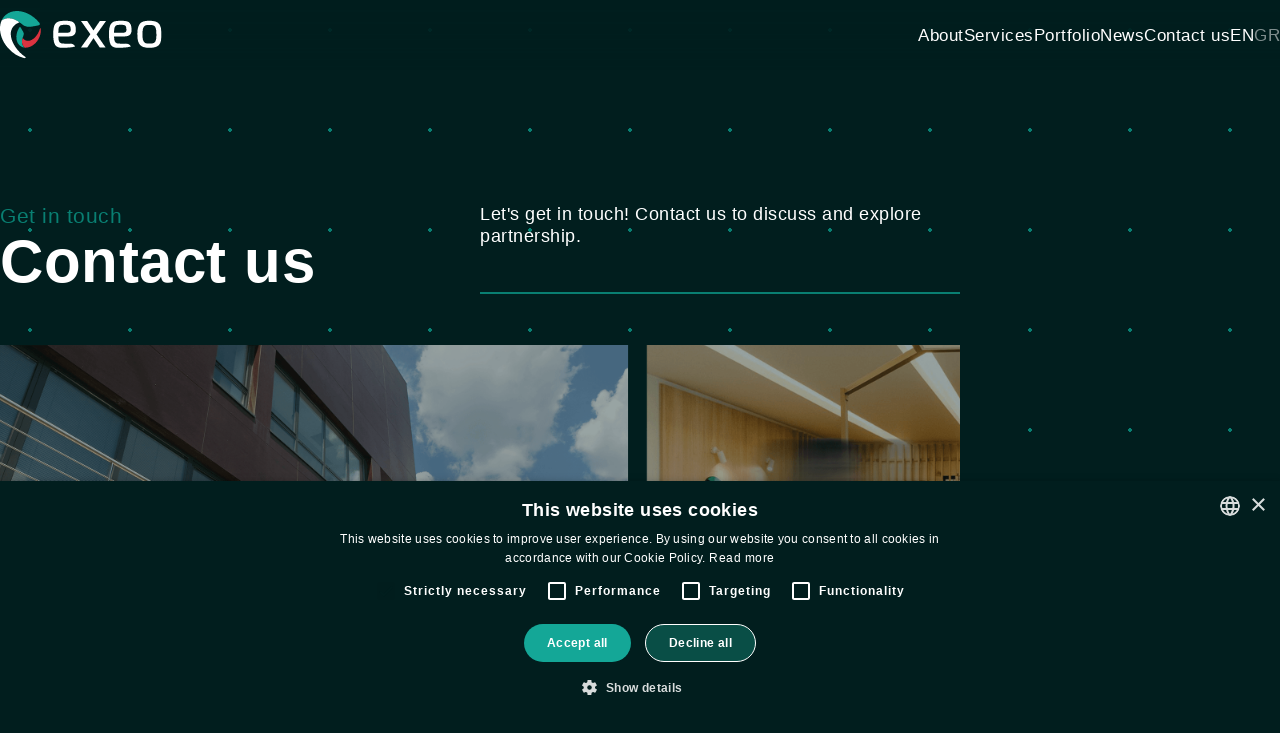

--- FILE ---
content_type: text/html; charset=utf-8
request_url: https://exeo.gr/en/contact
body_size: 29640
content:
<!DOCTYPE html>
<html lang="en">
<head>
    <!-- Google tag (gtag.js) -->
    <script async src="https://www.googletagmanager.com/gtag/js?id=G-TQZN93S3VT"></script>
    <script>window.dataLayer = window.dataLayer || []; function gtag() { dataLayer.push(arguments); } gtag('js', new Date()); gtag('config', 'G-TQZN93S3VT');</script>


    <meta charset="utf-8" />
    <meta name="viewport" content="width=device-width, initial-scale=1.0" />
    <title>Title - ExeoPortal</title>

    <meta name="description" content="Ανάπτυξη λογισμικού και ολοκληρωμένες λύσεις ΤΠΕ με πάνω από 20 υλοποιημένα έργα και περίπου 250 πελάτες από τον δημόσιο και τον ιδιωτικό τομέα. Προϊόντα και υπηρεσίες σχετικά με την ανάπτυξη κατά παραγγελία και τις ευφυείς βάσεις δεδομένων." />


    <link rel="apple-touch-icon" sizes="180x180" href="/favicon/apple-touch-icon.png">
    <link rel="icon" type="image/png" sizes="32x32" href="/favicon//favicon-32x32.png">
    <link rel="icon" type="image/png" sizes="16x16" href="/favicon//favicon-16x16.png">
    <link rel="manifest" href="/favicon//site.webmanifest">
    <link rel="stylesheet"
          href="https://cdn.jsdelivr.net/npm/swiper@11/swiper-bundle.min.css" />
    <link rel="stylesheet" href="/css/site.css?v=tK8mvqo5v7fy82xbNgwnpV3TwZSu2onyUh75hhpRdi4" />
    <link rel="stylesheet" href="/css/main.min.css?v=ELpthhIZNCRmSJLluCBAvCfK3lNps1pL9l_6igmFz1A" />
    
    <link rel="stylesheet" href="https://unpkg.com/splitting/dist/splitting.css" />
    <link rel="stylesheet" href="https://unpkg.com/splitting/dist/splitting-cells.css" />
</head>
<body>
    
<header>
    <div class="header-overlay"></div>
    <div class="dots-overlay"></div>
    <div class="header-container">
        <a class="header-container__logo-wrapper" href="/en">
            <img src="/assets/images/logo-white.svg" alt="EXEO Software house logo" />
        </a>
        <div class="header-container__hamburger">
            <div class="header-container__hamburger--line"></div>
        </div>
        <ul class="header-container__nav-list">
            <li class="header-container__nav-item"><a href="/en/about">About</a></li>
            <li class="header-container__nav-item"><a href="/en/services">Services</a></li>
            <li class="header-container__nav-item"><a href="/en/portfolio">Portfolio</a></li>
                <li class="header-container__nav-item"><a href="/en/11/news">News</a></li>
            <li class="header-container__nav-item contact-us-link"><a href="/en/contact">Contact us</a></li>
            <li class="link-button--full">
                <a href="/en/contact">Contact us</a>
                <div class="link-button__icon-wrapper">
                    <img src="/assets/icons/right-arrow-small.svg" alt="image" />
                </div>
                <div class="link-button__sliding-overlay"></div>
            </li>
            <li class="header-container__nav-item--language">
              <a class="english" href="/en/contact">EN</a>
              <a class="greek" href="/el/contact">GR</a>
               
            </li>

        </ul>
    </div>
</header>

    <main b-f52s04a718>
        <div b-f52s04a718 class="dots-overlay"></div>

        

<section class="main-section__two-cols-container cont m-t-15  hidden ">
    <div class="main-section__left">

        <div class="glow--left--flexed"></div>
        <p class="main-section__subtitle ">
                        Get in touch

        </p>
        <h1 class="main-section__title ">
            <span> Contact us</span>

        </h1>
    </div>
    <div class="main-section__right--flexed">
        <p class="main-section__text">
            Let's get in touch! Contact us to discuss and explore partnership.
        </p>
        <div class="main-section__right--line"></div>

    </div>

</section>
<div class="cont m-t-4 image-cont-with-background hidden" >
    <img src="/assets/images/contact.png" srcset="/assets/images/contact-m.png 448w, /assets/images/contact.png" alt="Contact EXEO" />

</div>

<section class="main-section cont m-t-8">
    <div class="contact">
        <div class="contact__find-us hidden ">

            <div class="contact-button">

                <a href="https://goo.gl/maps/swTsUdKz6kcdq7Sc9" target="_blank" class="contact-button--link">
                    Find us
                </a>
                <div class="contact-button--line"></div>
            </div>
            <div class="main-section__subtitle--white">
                Technopolis ICT Business Park, Thessaloniki, 55535 Greece


            </div>
        </div>
        <div class="contact__speak-to-us hidden ">

            <div class="contact-button">

                <a href="mailto: info@exeo.gr" class="contact-button--link"> Speak to us</a>
                <div class="contact-button--line"></div>
            </div>
            <div class="main-section__subtitle--white">
                info@exeo.gr
            </div>
        </div>
        <div class="contact__call-us hidden ">

            <div class="contact-button">

                <a href="tel:+302310365170" class="contact-button--link"> Call us</a>
               
                <div class="contact-button--line"></div>
            </div>
            <div class="main-section__subtitle--white">
                +30 2310 365 170
            </div>
        </div>

    </div>
</section>


<section class="main-section--white  m-t-8">
    <span class="dots-overlay--white"></span>
    <div class="main-section__two-cols-container cont">
        <div class="main-section__left hidden ">

            <p class="main-section__subtitle ">
                 Would you prefer to send a message?
            </p>
            <h1 class="main-section__title">
                Fill in the form

            </h1>
        </div>

    </div>
    <form class="contact-form cont m-t-2 hidden ">
        <div class="form-item input-cont--subject">
            <input type="text" required id="subject" class="subject form-input" />
            <label for="subject">
                Subject*

            </label>

        </div>
        <div class="form-item input-cont--name">
            <input type="text" required id="name" class="name form-input" />
            <label for="name">
                Name*

            </label>

        </div>
        <div class="form-item input-cont--surname">
            <input type="text" required id="surname" class="surname form-input" />
            <label for="surname">
                Surname*
                
            </label>

        </div>
         <div class="form-item input-cont--email">
            <input type="email" required id="email" class="email form-input" />
            <label for="email">
                 Email*
            </label>

        </div>
         <div class="form-item input-cont--tel">
            <input type="tel" id="tel" class="tel form-input" />
            <label for="tel">
                Tel

            </label>

        </div>
        <div class="form-item input-cont--message">
            <textarea cols="10"
                      rows="1"
                      required
                      id="message"
                      class="message form-input"></textarea>
            <label for="message">
                Message*

            </label>
        </div>
       
        <p class="required">
            Fields with * are mandatory.
        </p>
        <div class="accept-cont">
            <label for="accept" class="accept-label">
                I have read and accept the terms of use of this website as well as the cookies policy*

            </label>
            <input type="checkbox"
                   onchange="document.getElementById('sendMail').disabled = !this.checked;"
                   id="accept"
                   name="accept"
                   class="accept-checkbox" 
                   checked/>
        </div>

        <button type="submit" class="basic-button">
            <div>
                <p>
                    Submit
                </p>
            </div>
        </button>
    </form>

</section>


<section class="main-section cont m-t-4">
    <h2 class="main-section__title--center m-t-4 hidden ">
        What SaaE* means for us

    </h2>
    <a class="basic-button center m-t-4 hidden " href="/en/about">
        <div>
            <p>
                About
            </p>
        </div>
    </a>

</section>

  
    </main>
    
<div class="placeholder"></div>
<footer class="footer m-t-10">
    <div class="footer__content cont-xl">
        <a class="footer__logo-wrapper" href="">
            <img src="/assets/images/logo-black.svg" alt="exeo logo" />
        </a>
        <div class="footer__list--1">
            <ul>
                <li>Useful</li>
                <li><a href="/en/about">About</a></li>
                <li><a href="/en/services">Services</a></li>
                <li><a href="/en/portfolio">Portfolio</a></li>
            </ul>
        </div>
        <div class="footer__list--3">
            <ul>
                <li>Office</li>
                <li>Technopolis ICT Business Park</li>
                <li>G2 building, Pylaia 55535</li>
                <li>Thessaloniki Greece</li>

            </ul>
        </div>
        <div class="footer__list--4">
            <ul>
                <li>Contact us</li>
                <li><a href="mailto:info@exeo.gr">info@exeo.gr</a></li>
                <li><a href="tel:+302310365170"> 2310 365170</a></li>
            </ul>
        </div>
        <div class="footer__social">
            <div class="footer__social-container">
                <ul class="footer__social--left">

                    <li>
                        <a class="play-store" href="https://play.google.com/store/apps/developer?id=EXEO+Apps" aria-label="PlayStore">

                            <svg class="play-store--before" version="1.1"  xmlns="http://www.w3.org/2000/svg" xmlns:xlink="http://www.w3.org/1999/xlink" x="0px" y="0px"
                                 width="45px" height="45px" viewBox="0 0 45 45" enable-background="new 0 0 45 45" xml:space="preserve">
<g>
                            <path fill="#011E1E" d="M30,40.875H15c-2.904,0-5.635-1.131-7.689-3.186C5.256,35.636,4.125,32.905,4.125,30V15
		c0-2.905,1.131-5.636,3.186-7.69C9.364,5.256,12.095,4.125,15,4.125h15c2.905,0,5.636,1.131,7.689,3.185
		c2.055,2.055,3.186,4.786,3.186,7.69v15c0,2.904-1.131,5.636-3.186,7.689C35.636,39.744,32.904,40.875,30,40.875z M15,7.125
		c-2.104,0-4.081,0.819-5.568,2.306C7.944,10.919,7.125,12.896,7.125,15v15c0,2.104,0.819,4.081,2.307,5.568
		c1.488,1.487,3.465,2.307,5.568,2.307h15c2.104,0,4.081-0.819,5.568-2.307s2.307-3.465,2.307-5.568V15
		c0-2.103-0.819-4.081-2.307-5.569C34.081,7.944,32.104,7.125,30,7.125H15z" />
</g>
<g>
                            <path fill="#011E1E" d="M14.938,35c-0.333,0-0.645-0.18-0.812-0.467C14.043,34.391,14,34.229,14,34.064V11.937
		C14,11.42,14.42,11,14.937,11c0.164,0,0.327,0.044,0.469,0.126L34.515,22.19c0.446,0.259,0.599,0.833,0.34,1.281
		c-0.081,0.141-0.199,0.258-0.341,0.34L15.405,34.873C15.263,34.957,15.101,35,14.938,35z M15.873,30.641l7.643-7.643l-7.643-7.643
		V30.641z M19.284,29.877l0.312,0.405l7.095-4.106l-1.856-1.857l-0.182,0.19L19.284,29.877z M26.161,23l2.206,2.205L32.176,23
		l-3.81-2.208L26.161,23z M19.284,16.119l5.556,5.555l1.851-1.852l-7.095-4.108L19.284,16.119z" />
</g>
</svg>
                            <svg class="play-store--after" version="1.1"  xmlns="http://www.w3.org/2000/svg" xmlns:xlink="http://www.w3.org/1999/xlink" x="0px" y="0px"
                                 width="45px" height="45px" viewBox="0 0 45 45" enable-background="new 0 0 45 45" xml:space="preserve">
<g>
                            <path fill="#14A797" d="M30,40.875H15c-2.904,0-5.635-1.131-7.689-3.186C5.256,35.636,4.125,32.905,4.125,30V15
		c0-2.905,1.131-5.636,3.186-7.69C9.364,5.256,12.095,4.125,15,4.125h15c2.905,0,5.636,1.131,7.689,3.185
		c2.055,2.055,3.186,4.786,3.186,7.69v15c0,2.904-1.131,5.636-3.186,7.689C35.636,39.744,32.904,40.875,30,40.875z M15,7.125
		c-2.104,0-4.081,0.819-5.568,2.306C7.944,10.919,7.125,12.896,7.125,15v15c0,2.104,0.819,4.081,2.307,5.568
		c1.488,1.487,3.465,2.307,5.568,2.307h15c2.104,0,4.081-0.819,5.568-2.307s2.307-3.465,2.307-5.568V15
		c0-2.103-0.819-4.081-2.307-5.569C34.081,7.944,32.104,7.125,30,7.125H15z" />
</g>
<g>
                            <path fill="#14A797" d="M14.938,35c-0.333,0-0.645-0.18-0.812-0.467C14.043,34.391,14,34.229,14,34.064V11.937
		C14,11.42,14.42,11,14.937,11c0.164,0,0.327,0.044,0.469,0.126L34.515,22.19c0.446,0.259,0.599,0.833,0.34,1.281
		c-0.081,0.141-0.199,0.258-0.341,0.34L15.405,34.873C15.263,34.957,15.101,35,14.938,35z M15.873,30.641l7.643-7.643l-7.643-7.643
		V30.641z M19.284,29.877l0.312,0.405l7.095-4.106l-1.856-1.857l-0.182,0.19L19.284,29.877z M26.161,23l2.206,2.205L32.176,23
		l-3.81-2.208L26.161,23z M19.284,16.119l5.556,5.555l1.851-1.852l-7.095-4.108L19.284,16.119z" />
</g>
</svg>

                        </a>
                    </li>
                    <li>
                        <a class="app-store" href="https://apps.apple.com/gr/developer/exeo-e-e/id1573016626" aria-label="App Store">

                            <svg class="app-store--before" version="1.1"  xmlns="http://www.w3.org/2000/svg" xmlns:xlink="http://www.w3.org/1999/xlink" x="0px" y="0px"
                                 width="45px" height="45px" viewBox="0 0 45 45" enable-background="new 0 0 45 45" xml:space="preserve">
<g>
                            <path fill="#011E1E" d="M30,40.875H15c-2.904,0-5.635-1.131-7.689-3.186C5.256,35.636,4.125,32.905,4.125,30V15
		c0-2.905,1.131-5.636,3.186-7.69C9.364,5.256,12.095,4.125,15,4.125h15c2.905,0,5.636,1.131,7.689,3.185
		c2.055,2.055,3.186,4.786,3.186,7.69v15c0,2.904-1.131,5.636-3.186,7.689C35.636,39.744,32.904,40.875,30,40.875z M15,7.125
		c-2.104,0-4.081,0.819-5.568,2.306C7.944,10.919,7.125,12.896,7.125,15v15c0,2.104,0.819,4.081,2.307,5.568
		c1.488,1.487,3.465,2.307,5.568,2.307h15c2.104,0,4.081-0.819,5.568-2.307s2.307-3.465,2.307-5.568V15
		c0-2.103-0.819-4.081-2.307-5.569C34.081,7.944,32.104,7.125,30,7.125H15z" />
</g>
<g>
                            <path fill="#011E1E" d="M14.113,33c-0.198,0-0.395-0.053-0.568-0.152c-0.264-0.152-0.454-0.398-0.533-0.691
		c-0.08-0.295-0.04-0.603,0.113-0.867l1.023-1.766c0.256-0.068,0.502-0.103,0.731-0.103c0.592,0,1.104,0.226,1.56,0.69l-1.336,2.316
		C14.9,32.781,14.521,33,14.113,33z" />
</g>
<g>
                            <path fill="#011E1E" d="M31.65,32.961c-0.398,0-0.762-0.201-0.971-0.539l-5.703-9.878c-1.023-1.767-0.52-3.496,0.116-4.353
		l4.392,7.601h4.252c0.629,0,1.138,0.508,1.14,1.131v0.008c0.003,0.627-0.505,1.137-1.13,1.14h-2.944l1.854,3.212
		c0.143,0.268,0.173,0.574,0.086,0.865c-0.088,0.292-0.283,0.532-0.552,0.678C32.024,32.913,31.838,32.961,31.65,32.961z" />
</g>
<g>
                            <path fill="#011E1E" d="M12.134,28.063c-0.624,0-1.132-0.508-1.134-1.132v-0.009c-0.001-0.626,0.506-1.137,1.131-1.138h4.176
		l5.272-9.137l-1.686-2.93c-0.295-0.553-0.087-1.244,0.466-1.542c0.166-0.09,0.353-0.137,0.541-0.137c0.397,0,0.76,0.201,0.97,0.537
		l1.018,1.795l1.043-1.798C24.135,12.219,24.514,12,24.921,12c0.198,0,0.395,0.053,0.567,0.152l0.011,0.006
		c0.538,0.313,0.722,1.008,0.409,1.554l-6.972,12.072h5.494c0.533,0,1.009,0.281,1.304,0.773c0.278,0.465,0.341,1.031,0.179,1.504
		H12.134z" />
</g>
</svg>
                            <svg class="app-store--after" version="1.1"  xmlns="http://www.w3.org/2000/svg" xmlns:xlink="http://www.w3.org/1999/xlink" x="0px" y="0px"
                                 width="45px" height="45px" viewBox="0 0 45 45" enable-background="new 0 0 45 45" xml:space="preserve">
<g>
                            <path fill="#14A797" d="M30,40.875H15c-2.904,0-5.635-1.131-7.689-3.186C5.256,35.636,4.125,32.905,4.125,30V15
		c0-2.905,1.131-5.636,3.186-7.69C9.364,5.256,12.095,4.125,15,4.125h15c2.905,0,5.636,1.131,7.689,3.185
		c2.055,2.055,3.186,4.786,3.186,7.69v15c0,2.904-1.131,5.636-3.186,7.689C35.636,39.744,32.904,40.875,30,40.875z M15,7.125
		c-2.104,0-4.081,0.819-5.568,2.306C7.944,10.919,7.125,12.896,7.125,15v15c0,2.104,0.819,4.081,2.307,5.568
		c1.488,1.487,3.465,2.307,5.568,2.307h15c2.104,0,4.081-0.819,5.568-2.307s2.307-3.465,2.307-5.568V15
		c0-2.103-0.819-4.081-2.307-5.569C34.081,7.944,32.104,7.125,30,7.125H15z" />
</g>
<g>
                            <path fill="#14A797" d="M14.113,33c-0.198,0-0.395-0.053-0.568-0.152c-0.264-0.152-0.454-0.398-0.533-0.691
		c-0.08-0.295-0.04-0.603,0.113-0.867l1.023-1.766c0.256-0.068,0.502-0.103,0.731-0.103c0.592,0,1.104,0.226,1.56,0.69l-1.336,2.316
		C14.9,32.781,14.521,33,14.113,33z" />
</g>
<g>
                            <path fill="#14A797" d="M31.65,32.961c-0.398,0-0.762-0.201-0.971-0.539l-5.703-9.878c-1.023-1.767-0.52-3.496,0.116-4.353
		l4.392,7.601h4.252c0.629,0,1.138,0.508,1.14,1.131v0.008c0.003,0.627-0.505,1.137-1.13,1.14h-2.944l1.854,3.212
		c0.143,0.268,0.173,0.574,0.086,0.865c-0.088,0.292-0.283,0.532-0.552,0.678C32.024,32.913,31.838,32.961,31.65,32.961z" />
</g>
<g>
                            <path fill="#14A797" d="M12.134,28.063c-0.624,0-1.132-0.508-1.134-1.132v-0.009c-0.001-0.626,0.506-1.137,1.131-1.138h4.176
		l5.272-9.137l-1.686-2.93c-0.295-0.553-0.087-1.244,0.466-1.542c0.166-0.09,0.353-0.137,0.541-0.137c0.397,0,0.76,0.201,0.97,0.537
		l1.018,1.795l1.043-1.798C24.135,12.219,24.514,12,24.921,12c0.198,0,0.395,0.053,0.567,0.152l0.011,0.006
		c0.538,0.313,0.722,1.008,0.409,1.554l-6.972,12.072h5.494c0.533,0,1.009,0.281,1.304,0.773c0.278,0.465,0.341,1.031,0.179,1.504
		H12.134z" />
</g>
</svg>

                        </a>
                    </li>
                </ul>
                <ul class="footer__social--right">
                    <li>
                        <a href="https://www.facebook.com/ExeoSoftwareHouse/" aria-label="Facebook">
                            <svg width="45"
                                 height="45"
                                 viewBox="0 0 45 45"
                                 fill="none"
                                 xmlns="http://www.w3.org/2000/svg">
                                <path d="M39.375 15.375V30.375C39.375 32.8614 38.3873 35.246 36.6291 37.0041C34.871 38.7623 32.4864 39.75 30 39.75H15C12.5136 39.75 10.129 38.7623 8.37087 37.0041C6.61272 35.246 5.625 32.8614 5.625 30.375V15.375C5.625 12.8886 6.61272 10.504 8.37087 8.74587C10.129 6.98772 12.5136 6 15 6H30C32.4864 6 34.871 6.98772 36.6291 8.74587C38.3873 10.504 39.375 12.8886 39.375 15.375Z"
                                      stroke="#011E1E"
                                      stroke-width="3"
                                      stroke-linecap="round"
                                      stroke-linejoin="round" />
                                <path d="M20.625 39.375V22.5C20.625 18.3975 21.5625 15 28.125 15M16.875 24.375H28.125"
                                      stroke="#011E1E"
                                      stroke-width="3"
                                      stroke-linecap="round"
                                      stroke-linejoin="round" />
                            </svg>
                        </a>
                    </li>
                    <li>
                        <a href="https://www.instagram.com/exeosoftwarehouse" aria-label="Instagram">
                            <svg width="46"
                                 height="45"
                                 viewBox="0 0 46 45"
                                 fill="none"
                                 xmlns="http://www.w3.org/2000/svg">
                                <path d="M22.875 30C24.8641 30 26.7718 29.2098 28.1783 27.8033C29.5848 26.3968 30.375 24.4891 30.375 22.5C30.375 20.5109 29.5848 18.6032 28.1783 17.1967C26.7718 15.7902 24.8641 15 22.875 15C20.8859 15 18.9782 15.7902 17.5717 17.1967C16.1652 18.6032 15.375 20.5109 15.375 22.5C15.375 24.4891 16.1652 26.3968 17.5717 27.8033C18.9782 29.2098 20.8859 30 22.875 30V30Z"
                                      stroke="#011E1E"
                                      stroke-width="3"
                                      stroke-linecap="round"
                                      stroke-linejoin="round" />
                                <path d="M6 30V15C6 12.5136 6.98772 10.129 8.74587 8.37087C10.504 6.61272 12.8886 5.625 15.375 5.625H30.375C32.8614 5.625 35.246 6.61272 37.0041 8.37087C38.7623 10.129 39.75 12.5136 39.75 15V30C39.75 32.4864 38.7623 34.871 37.0041 36.6291C35.246 38.3873 32.8614 39.375 30.375 39.375H15.375C12.8886 39.375 10.504 38.3873 8.74587 36.6291C6.98772 34.871 6 32.4864 6 30Z"
                                      stroke="#011E1E"
                                      stroke-width="3" />
                                <path d="M33.1875 12.2062L33.2063 12.1855"
                                      stroke="#011E1E"
                                      stroke-width="3"
                                      stroke-linecap="round"
                                      stroke-linejoin="round" />
                            </svg>
                        </a>
                    </li>
                    <li>
                        <a href="https://www.linkedin.com/company/10424663/admin/" aria-label="LinkedIn">
                            <svg width="46"
                                 height="45"
                                 viewBox="0 0 46 45"
                                 fill="none"
                                 xmlns="http://www.w3.org/2000/svg">
                                <path d="M13.25 31.875V18.75M39.5 15V30C39.5 32.4864 38.5123 34.871 36.7541 36.6291C34.996 38.3873 32.6114 39.375 30.125 39.375H15.125C12.6386 39.375 10.254 38.3873 8.49587 36.6291C6.73772 34.871 5.75 32.4864 5.75 30V15C5.75 12.5136 6.73772 10.129 8.49587 8.37087C10.254 6.61272 12.6386 5.625 15.125 5.625H30.125C32.6114 5.625 34.996 6.61272 36.7541 8.37087C38.5123 10.129 39.5 12.5136 39.5 15Z"
                                      stroke="#011E1E"
                                      stroke-width="3"
                                      stroke-linecap="round"
                                      stroke-linejoin="round" />
                                <path d="M20.75 31.8749V25.7812M20.75 18.7499V25.7812M20.75 25.7812C20.75 18.7499 32 18.7499 32 25.7812V31.8749M13.25 13.1437L13.2688 13.123"
                                      stroke="#011E1E"
                                      stroke-width="3"
                                      stroke-linecap="round"
                                      stroke-linejoin="round" />
                            </svg>
                        </a>
                    </li>
                    <li>
                        <a href="https://www.youtube.com/channel/UCr5LAYHdYwvYEXpsBpdZtPg" aria-label="YouTube">
                            <svg width="46"
                                 height="45"
                                 viewBox="0 0 46 45"
                                 fill="none"
                                 xmlns="http://www.w3.org/2000/svg">
                                <path d="M26.75 22.5L20.1875 26.25V18.75L26.75 22.5Z"
                                      fill="#011E1E"
                                      stroke="#011E1E"
                                      stroke-width="3"
                                      stroke-linecap="round"
                                      stroke-linejoin="round" />
                                <path d="M4.25 23.8256V21.1725C4.25 15.7444 4.25 13.0294 5.94687 11.2838C7.64562 9.53625 10.3194 9.46125 15.665 9.30938C18.1963 9.23813 20.7837 9.1875 23 9.1875C25.2144 9.1875 27.8019 9.23813 30.335 9.30938C35.6806 9.46125 38.3544 9.53625 40.0512 11.2838C41.75 13.0294 41.75 15.7462 41.75 21.1725V23.8256C41.75 29.2556 41.75 31.9688 40.0531 33.7163C38.3544 35.4619 35.6825 35.5388 30.335 35.6888C27.8037 35.7619 25.2163 35.8125 23 35.8125C20.7856 35.8125 18.1981 35.7619 15.665 35.6888C10.3194 35.5388 7.64562 35.4638 5.94687 33.7163C4.25 31.9688 4.25 29.2538 4.25 23.8275V23.8256Z"
                                      stroke="#011E1E"
                                      stroke-width="3" />
                            </svg>
                        </a>
                    </li>
                </ul>
            </div>
        </div>
        <div class="footer__rights">© 2022 EXEO. All Rights Reserved.</div>
        <div class="footer__policy">
            <a href="/en/privacy">Privacy Policy and cookies</a>
        </div>
        <div class="footer__cookies">
            <a href="/en/terms-of-use">Terms of use </a>
        </div>
        <div class="footer__safety">
            <a href="/en/safety-policy">Information Security Policy </a>
        </div>
       
        <div class="footer__iso">
            <div class="iso__img-cont">
                <img alt="image" src="/assets/images/iso-1.png" />
            </div>
            <div class="iso__img-cont">

                <img alt="image" src="/assets/images/iso-2.png" />
            </div>
        </div>
        <button class="footer__back-to-top" aria-label="Go back to top">
            <svg width="58"
                 height="58"
                 viewBox="0 0 58 58"
                 fill="none"
                 xmlns="http://www.w3.org/2000/svg">
                <circle cx="28.8049"
                        cy="28.8051"
                        r="27.6428"
                        transform="rotate(-0.325073 28.8049 28.8051)"
                        stroke="#DA3340"
                        stroke-width="2" />
                <path d="M28.94 44.7575L28.1245 14.6277M28.1245 14.6277L14.0537 29.4815M28.1245 14.6277L42.9782 28.6985"
                      stroke="#011E1E"
                      stroke-width="1.5"
                      stroke-linecap="round"
                      stroke-linejoin="round" />
            </svg>
        </button>
    </div>
</footer>




    <script type="text/javascript" charset="UTF-8" src="//cdn.cookie-script.com/s/b4036a100b36a87bae44c7c4c0f14a25.js"></script>

    <script src="https://cdn.jsdelivr.net/npm/swiper@11/swiper-bundle.min.js"></script>


    <script src="https://cdnjs.cloudflare.com/ajax/libs/gsap/3.11.4/gsap.min.js"></script>
    <script src="https://cdnjs.cloudflare.com/ajax/libs/gsap/3.11.4/Flip.min.js"></script>
    <script src="https://cdnjs.cloudflare.com/ajax/libs/gsap/3.12.4/ScrollTrigger.min.js"></script>
    <script src="https://cdnjs.cloudflare.com/ajax/libs/gsap/3.11.4/Observer.min.js"></script>
    <script src="https://cdnjs.cloudflare.com/ajax/libs/gsap/3.11.4/ScrollToPlugin.min.js"></script>
    <script src="https://cdnjs.cloudflare.com/ajax/libs/gsap/3.11.4/Draggable.min.js"></script>
    <script src="https://cdnjs.cloudflare.com/ajax/libs/gsap/3.11.4/EaselPlugin.min.js"></script>
    <script src="https://cdnjs.cloudflare.com/ajax/libs/gsap/3.11.4/MotionPathPlugin.min.js"></script>
    <script src="https://cdnjs.cloudflare.com/ajax/libs/gsap/3.11.4/PixiPlugin.min.js"></script>
    <script src="https://cdnjs.cloudflare.com/ajax/libs/gsap/3.11.4/TextPlugin.min.js"></script>


    <script src="https://unpkg.com/@lottiefiles/lottie-player@1/dist/lottie-player.js"></script>
    <script src="https://unpkg.com/@lottiefiles/lottie-interactivity@latest/dist/lottie-interactivity.min.js"></script>


    <script src="https://cdnjs.cloudflare.com/ajax/libs/jquery/3.5.1/jquery.min.js" integrity="sha512-bLT0Qm9VnAYZDflyKcBaQ2gg0hSYNQrJ8RilYldYQ1FxQYoCLtUjuuRuZo+fjqhx/qtq/1itJ0C2ejDxltZVFg==" crossorigin="anonymous"></script>

    <script src="https://unpkg.com/@studio-freight/lenis@1.0.33/dist/lenis.min.js"></script>
    <script src="https://unpkg.com/splitting/dist/splitting.min.js"></script>

    <script src="https://cdn.userway.org/widget.js" data-account="ijEwt6FvUO"></script>


    <script src="/lib/jquery/dist/jquery.min.js"></script>
    <script src="/lib/bootstrap/dist/js/bootstrap.bundle.min.js"></script>
    <script src="/js/site.js?v=4q1jwFhaPaZgr8WAUSrux6hAuh0XDg9kPS3xIVq36I0"></script>
    <script src="/js/index.js?v=oRItv7I1xbW1Vgn6AEu4zGIIB2QdAdAXULVYVXMVioQ"></script>
    <script src="/js/sliders.js?v=q-pzeJ-ANn8drax26ASTMe6k9WNlSZMeCo77JYCnFvA"></script>
    <script src="/js/cursor.js?v=zj8C9pcn3U1sf4-JXywiIO8saA7Un4ABQ7DMM6aYSno"></script>
    <script src="/js/checkInspect.js?v=wX08ILlNNA8KAhayu2TY7ZZoneqkm-SbjiZ8GmPSPsk"></script>
    <script src="/js/parallax-footer.js?v=xhvtTv_NMVJmJIryKONJa-kCmVRR4J4M6wXt3E3aMoA"></script>


    <script src="/js/letter-effect.js?v=lqeV12V4-0dTIeuqFl3oqn6KmI6Djpp9i7MbsMBpLFE"></script>

    <script src="/js/serv-effect/outsourcinglottie.js" defer></script>
    <script src="/js/serv-effect/script.js" defer></script>



    
    <script src="/js/font-effect.js?v=s_ZL6kNrq0n3c8ZsgVOfen9MrZ-GWGzBD5pc4dRuv6M"></script>


</body>
</html>


--- FILE ---
content_type: text/css
request_url: https://exeo.gr/css/main.min.css?v=ELpthhIZNCRmSJLluCBAvCfK3lNps1pL9l_6igmFz1A
body_size: 77557
content:
:root{--color-primary:#097f72;--color-primary-light:hsl(173,79%,60%);--color-primary-dark:hsl(173,79%,17%);--color-secondary:#da3340;--color-secondary-light:hsl(355,69%,73%);--color-secondary-dark:hsl(355,69%,33%);--color-grey:#828282;--color-grey-light:#e0e0e0;--color-grey-dark:#333;--color-white:#fff;--color-black:#000;--color-background:#011e1e;--ff-primary:"Epilogue",sans-serif;--fs-14:clamp(.75rem,.715rem + .16vw,.875rem);--fs-16:clamp(.9375rem,.9231rem + .0641vw,1rem);--fs-18:clamp(1rem,.925rem + .2vw,1.125rem);--fs-20:clamp(1rem,.9423rem + .2564vw,1.25rem);--fs-22:clamp(1.1875rem,1.1442rem + .1923vw,1.375rem);--fs-24:clamp(1.125rem,1.1rem + .4vw,1.5rem);--fs-28:clamp(1.25rem,1.1346rem + .5128vw,1.75rem);--fs-30:clamp(1.75rem,1.7212rem + .1282vw,1.875rem);--fs-32:clamp(1.375rem,1.2308rem + .641vw,2rem);--fs-36:clamp(1.5rem,1.05rem + 1.2vw,2.25rem);--fs-40:clamp(1.5rem,1.2692rem + 1.0256vw,2.5rem);--fs-48:clamp(1.75rem,1.4615rem + 1.2821vw,3rem);--fs-56:clamp(1.75rem,1.3462rem + 1.7949vw,3.5rem);--fs-64:clamp(1.75rem,1.2308rem + 2.3077vw,4rem);--fs-80:clamp(2rem,1.3077rem + 3.0769vw,5rem);--fs-96:clamp(2rem,1.0769rem + 4.1026vw,6rem);--fs-129:clamp(3rem,.9545rem + 9.0909vw,8rem);--fs-200:clamp(7.5rem,6.3462rem + 5.1282vw,12.5rem);--rds-1:clamp(.5rem,.3846rem + .5128vw,1rem);--rds-2:clamp(1rem,.7692rem + 1.0256vw,2rem);--rds-3:clamp(1.5rem,1.1538rem + 1.5385vw,3rem);--rds-4:clamp(2rem,1.5385rem + 2.0513vw,4rem);--rds-5:clamp(2.5rem,1.9231rem + 2.5641vw,5rem);--rds-6:clamp(3rem,2.3077rem + 3.0769vw,6rem);--rds-8:clamp(4rem,3.0769rem + 4.1026vw,8rem);--rds-10:clamp(5rem,3.8462rem + 5.1282vw,10rem);--rds-12:clamp(6rem,4.6154rem + 6.1538vw,12rem);--rds-15:clamp(7.5rem,5.7692rem + 7.6923vw,15rem);--rds-20:clamp(10rem,7.6923rem + 10.2564vw,20rem);--rds-25:clamp(12.5rem,9.6154rem + 12.8205vw,25rem);--rds-30:clamp(15rem,11.5385rem + 15.3846vw,30rem);--header-height:clamp(3.5rem,3.2rem + 1.5vw,5rem);--logo-width:clamp(7.5rem,6.4615rem + 4.6154vw,12rem)}@-webkit-keyframes scroll-line{0%{width:0}100%{width:10rem}}@keyframes scroll-line{0%{width:0}100%{width:10rem}}@-webkit-keyframes grow{0%{height:0}50%{height:5.5rem;opacity:0}100%{height:5.5rem;opacity:1}}@keyframes grow{0%{height:0}50%{height:5.5rem;opacity:0}100%{height:5.5rem;opacity:1}}@-webkit-keyframes shrink{0%{height:5.5rem;opacity:1}50%{opacity:0}100%{height:5.5rem;opacity:0}}@keyframes shrink{0%{height:5.5rem;opacity:1}50%{opacity:0}100%{height:0;opacity:0}}.divs{width:100%;height:100px}.divs.d1{background-color:#ff4500}.divs.d2{background-color:#f00}.divs.d3{background-color:#ee82ee}.divs.d4{background-color:#00f}.divs.d5{background-color:#7fffd4}.divs.d6{background-color:#0ff}.cont,.cont-xs,.cont-sm,.cont-lg,.cont-xl{max-width:2100px;margin-inline:auto;width:92%}.cont-left,.cont-right{margin-inline:auto}.cont-left{margin-right:4%}.cont-right{margin-left:4%}@media screen and (min-width:65em){.cont-xs{width:50%}.cont-sm{width:65%}.cont{width:75%}.cont-lg{width:85%}.cont-xl{width:92%}.cont-left{margin-inline:0 auto;width:87.5%}.cont-right{margin-inline:auto 0;width:87.5%}}.center{margin-inline:auto}.m-t-1{margin-top:var(--rds-1)!important}.m-t-2{margin-top:var(--rds-2)!important}.m-t-3{margin-top:var(--rds-3)!important}.m-t-4{margin-top:var(--rds-4)!important}.m-t-5{margin-top:var(--rds-5)!important}.m-t-8{margin-top:var(--rds-8)!important}.m-t-10{margin-top:var(--rds-10)!important}.m-t-15{margin-top:var(--rds-15)!important}.m-b-1{margin-bottom:var(--rds-1)!important}.m-b-2{margin-bottom:var(--rds-2)!important}.m-b-3{margin-bottom:var(--rds-3)!important}.m-b-4{margin-bottom:var(--rds-4)!important}.m-b-5{margin-bottom:var(--rds-5)!important}.m-b-8{margin-bottom:var(--rds-8)!important}.m-b-10{margin-bottom:var(--rds-10)!important}.hide{opacity:0!important;visibility:hidden!important}.show{opacity:1!important;visibility:visible!important}.appear{display:block!important}.disappear{display:none!important}.move-down-menu{transform:translateY(calc(var(--header-height) + 2rem))!important}.move-down-nav{transform:translateY(calc(100% + 2rem))!important}.shrink{height:0!important;overflow:hidden}.grow{height:100%!important}html{font-size:100%;scroll-behavior:smooth}*,*::before,*::after{margin:0;padding:0;box-sizing:border-box}*::-moz-selection,*::selection{color:var(--color-white);background-color:var(--color-primary)}*::-moz-placeholder,*:-ms-input-placeholder,*::placeholder{font-size:var(--fs-placeholder);opacity:.7;color:var(--color-grey)}*::-webkit-scrollbar{width:12px}*::-webkit-scrollbar-track{background-color:var(--color-bg)}*::-webkit-scrollbar-thumb{background-color:var(--color-primary);border-radius:100vh;border:3px solid var(--color-bg)}*{scrollbar-width:thin;scrollbar-color:var(--color-primary) var(--color-grey)}body{min-height:100vh;font-family:var(--ff-primary);font-size:var(--fs-18);font-weight:400;line-height:1.25;letter-spacing:.5px;color:var(--color-white);overflow-x:hidden!important;background-color:var(--color-background)}@media screen and (max-width:81em){body{background-size:65px 65px}}@media screen and (max-width:53em){body{background-size:50px 50px}}main{margin-inline:auto;background:var(--color-background);background-image:radial-gradient(circle at center,var(--color-primary) 2px,transparent 0);background-size:100px 100px;background-position:5rem 5rem;background-attachment:scroll;z-index:10;padding-top:var(--rds-1);padding-bottom:var(--rds-8)}@media(hover:hover){main{background-attachment:fixed}}header,main,.placeholder{position:relative}h1,h2,h3,h4,h5,h6{line-height:1.1;letter-spacing:.5px}h1{font-family:var(--ff-secondary);font-size:var(--fs-96);font-weight:700}h2{font-family:var(--ff-primary);font-size:var(--fs-36);font-weight:700}h3,h4{font-family:var(--ff-primary);font-size:var(--fs-24);font-weight:600}a{font-family:inherit;font-weight:400;color:var(--color-white);letter-spacing:.5px;text-decoration:none}a:visited{color:inherit}a:active{color:inherit}ul{list-style:none}img{display:block;max-width:100%}iframe{border:0;display:block;max-width:100%}button,label,input,textarea{font-family:var(--ff-secondary);font-size:var(--fs-18);font-weight:400;line-height:1.5;letter-spacing:.5px;color:var(--color-primary)}.basic-button{display:flex;justify-content:center;width:fit-content;position:relative;padding-block:1.5em;padding-inline:var(--rds-6);border-radius:100vh;background-color:transparent;border:4px solid var(--color-secondary);cursor:pointer}.basic-button::after{content:url(/assets/icons/right-arrow.svg);position:absolute;top:50%;right:0;transform:translateY(-50%);opacity:0}.basic-button p{position:relative;transition:all .5s ease-in-out}@media screen and (max-width:67.5em){.basic-button{padding-block:1rem;padding-inline:var(--rds-5)}}@media screen and (hover:hover){.basic-button:hover{background-color:var(--color-secondary)}.basic-button:hover::after{opacity:1;right:2rem}.basic-button:hover p{transform:translateX(-3rem)}}.return-to-category{display:flex;align-items:center;gap:var(--rds-2)}.return-to-category__X{border:1px solid var(--color-secondary);padding:.75rem;border-radius:50%;transition:background-color .25s ease-in-out}@media screen and (hover:hover){.return-to-category:hover .return-to-category__X{background-color:var(--color-secondary)}}@media screen and (min-width:58.75em){.return-to-category{position:absolute;left:0;top:0}}.link-button,.link-button--empty,.link-button--full{position:relative;padding-block:.9em;padding-inline:var(--rds-2);border-radius:100vh;cursor:pointer;z-index:10}.link-button__sliding-overlay{position:absolute;inset:0;border-radius:100vh;z-index:-1;background-color:var(--color-secondary);transition:inset .5s ease-in-out}.link-button--full{display:flex;justify-content:center;align-items:center;flex-shrink:0}.link-button__icon-wrapper{position:absolute;top:50%;right:-1rem;transform:translateY(-50%)}.link-button__icon-wrapper img{transition:opacity .5s ease-in-out;opacity:0}.link-button--empty{display:flex;justify-content:center;align-items:center;padding:1rem;transition:color .5s ease-in-out}.link-button--empty .link-button__icon-wrapper{position:absolute;top:50%;right:-5rem;transform:translateY(-50%);padding-right:1.5rem}.link-button--empty .link-button__icon-wrapper img{opacity:1}.link-button--empty .link-button__sliding-overlay{position:absolute;inset:0 -80px 0 115%;border-radius:100vh;z-index:-1;background-color:var(--color-secondary);transition:inset .5s ease-in-out}@media screen and (hover:hover){.link-button--full:hover img{opacity:1;right:2rem}.link-button--full:hover .link-button__sliding-overlay{inset:0 -35px 0 86%}.link-button--empty:hover{color:var(--color-white)}.link-button--empty:hover .link-button__sliding-overlay{inset:0 -5rem 0 -1.5rem}}.contact-button,.main-section--white .contact-button{width:fit-content;position:relative;left:0}.contact-button--link{display:inline;font-size:var(--fs-16);width:fit-content}.contact-button--line{margin-top:.5rem;height:2px;width:calc(100% + 1.5rem);background-color:var(--color-secondary);transition:transform .25s ease-in-out;transform-origin:left;transition:transform .25s ease-in-out}.contact-button--line::before,.contact-button--line::after{content:"";position:absolute;right:.025rem;bottom:0;height:2px;background-color:var(--color-secondary);width:.75rem;transform-origin:right;opacity:0;transition:opacity .25s ease-in-out,transform .2s ease-in-out}.main-section--white .contact-button--link{color:var(--color-background)}@media screen and (hover:hover){.contact-button:hover .contact-button--line{opacity:1;transform:scaleX(1.4)}.contact-button:hover .contact-button--line::before{opacity:1;transform:rotate(45deg)}.contact-button:hover .contact-button--line::after{opacity:1;transform:rotate(-45deg)}}.full-section{width:100%;height:100vh;position:relative}.canvas-wrapper{position:relative;width:100%;height:100vh;transition:all 5s ease-in-out}.canvas-wrapper #canvas-logo{position:absolute;top:40%;left:50%;transform:translate(-50%,-50%);opacity:0;transition:all 5s ease-in-out;z-index:105}@media(width> 25em){.canvas-wrapper #canvas-logo{top:50%;}}.canvas-wrapper .canvas-btn{position:absolute;bottom:10rem;left:50%;transform:translateX(-50%);z-index:104;opacity:0;visibility:hidden;transition:all .25s ease-in-out}.canvas-wrapper .canvas-btn.appeared{opacity:1;visibility:unset}#canvas1{position:absolute;background:var(--color-background);width:100%;height:100vh;z-index:102;margin-top:calc(-1*var(--rds-1))}#image1{display:none}.case-studies-card{position:relative;width:100%;max-width:27rem;aspect-ratio:1;overflow:hidden;cursor:default;z-index:1}.case-studies-card__img-wrapper{z-index:-10;position:absolute;inset:0;background-color:var(--color-white)}.case-studies-card__img-wrapper img{z-index:-10;width:100%;height:100%;object-fit:cover}.case-studies-card__overlay{width:110%;position:absolute;top:0;bottom:-1rem;left:0;right:0;z-index:1;background-color:var(--color-background);opacity:.2}.case-studies-card__content,.case-studies-card__content--hover{display:flex;flex-direction:column;height:100%;padding:2rem;gap:var(--rds-1);justify-content:space-between}.case-studies-card__content--down{display:flex;flex-direction:column;gap:var(--rds-1);transition:all .25s ease-in-out}.case-studies-card__content--hover{height:65%;color:var(--color-background);background-color:var(--color-white);z-index:10;padding-block:1.5rem;position:relative;display:flex;flex-direction:column;justify-content:space-between;transition:transform .35s ease-in-out}.case-studies-card__content--hover--up{display:flex;flex-direction:column;gap:.5rem}.case-studies-card__content--hover--down{color:var(--color-background)}.case-studies-card .link-button--empty{padding-left:0;justify-content:flex-start;width:fit-content}.case-studies-card__tag{font-size:var(--fs-16);width:fit-content;background-color:var(--color-primary-dark);padding-block:.4rem;padding-inline:1.5rem;letter-spacing:.15rem;border-radius:30px}.case-studies-card__tag p{text-transform:capitalize}.case-studies-card__title{font-size:var(--fs-32);letter-spacing:.15rem;border-radius:30px;z-index:10}.case-studies-card__descr--up p,.case-studies-card__descr--down p{font-size:var(--fs-14);border-radius:30px;z-index:10}.case-studies-card__descr--up{margin-top:auto}@media screen and (max-width:58.75em){.case-studies-card__img-wrapper{margin-inline:auto}}@media screen and (hover:hover){.case-studies-card:hover .case-studies-card__content--down{opacity:0}.case-studies-card:hover .case-studies-card__content--hover{transform:translateY(-100%)}}.team-card,.team-card-hidden{position:relative;max-width:28rem;aspect-ratio:3/4;overflow:hidden;cursor:default}.team-card *,.team-card-hidden *{pointer-events:none}.team-card__img-wrapper{z-index:0;position:absolute;inset:0;background-color:var(--color-background);transition:background-color .35s ease-in-out}.team-card__img-wrapper img{opacity:.8;z-index:-10;width:100%;height:100%;object-fit:cover}.team-card .magic,.team-card-hidden .magic{z-index:5;position:absolute;top:calc(50% - 10rem);left:-5rem;width:10rem;height:10rem;background-image:url("/assets/images/DSC_0481.jpg");background-size:cover;border-radius:50%}.team-card__overlay--up{opacity:0}.team-card__overlay{width:100%;height:100%;position:absolute;bottom:0;left:0;right:0;z-index:1;background:linear-gradient(transparent 70%,#011e1e 100%)}.team-card__content,.team-card__content--hover{display:flex;flex-direction:column;height:100%;padding:2rem;gap:var(--rds-1);justify-content:flex-end}.team-card__content--down{display:flex;flex-direction:column;gap:var(--rds-1);transition:all .25s ease-in-out;z-index:10}.team-card__content--hover{height:50%;color:var(--color-white);background-color:rgba(20,167,151,.8);z-index:10;padding-block:1.5rem;position:relative;display:flex;flex-direction:column;justify-content:flex-start;transition:transform .35s ease-in-out}.team-card__content--hover--up{display:flex;flex-direction:column;gap:.5rem;justify-self:flex-start}.team-card__content--hover--down{color:var(--color-white);justify-self:flex-end}.team-card__content--hover--low{justify-self:flex-end;display:flex;flex-direction:column;gap:var(--rds-2)}.team-card__title{font-size:var(--fs-28);letter-spacing:.15rem;border-radius:30px}.team-card__descr--up p,.team-card__descr--down p{font-size:var(--fs-18)}.team-card__descr--up{margin-top:auto}.team-card__text{margin-top:auto;font-size:var(--fs-16)}.team-card__social-cont{pointer-events:all;display:flex;gap:var(--rds-2);align-self:flex-end}.team-card__social-cont *{pointer-events:all}.team-card-hidden{position:fixed;top:50%;left:50%;width:100%;z-index:100;transform:translate(-50%,-50%)}.team-card-hidden .team-card__overlay--up{opacity:1}.team-card-hidden img-wrapper{position:relative}.team-card-hidden .team-card__overlay--up{position:absolute;top:0;left:0;right:0;opacity:1;width:100%;height:30vh;background:linear-gradient(180deg,#011e1e 0%,rgba(1,30,30,.578125) 56.25%,rgba(1,30,30,0) 100%)}.team-card-hidden img{object-fit:cover}.team-card-hidden__close{pointer-events:all;position:absolute;top:1rem;right:1rem;width:2rem;display:grid}.team-card-hidden__close svg{width:100%;transform:rotate(2deg)}.team-card-hidden__content{background-color:rgba(20,167,151,.8);padding:1rem;width:100%;height:55%;position:absolute;bottom:0;display:flex;flex-direction:column;justify-content:space-between;font-size:var(--fs-18);gap:var(--rds-1)}.team-card-hidden__title{font-size:var(--fs-32);letter-spacing:.15rem;border-radius:30px}.team-card-hidden__descr--up p,.team-card-hidden__descr--down p{font-size:var(--fs-18)}.team-card-hidden__text{font-size:var(--fs-18)}.team-card-hidden__social-cont{pointer-events:all;display:flex;gap:var(--rds-2);align-self:flex-end}.team-card-hidden__social-cont *{pointer-events:all}@media screen and (max-width:58.75em){.team-card__content,.team-card__content--hover{padding:1rem}.team-card__title{font-size:var(--fs-16)}.team-card__descr--down p,.team-card__content--hover--low{font-size:var(--fs-14)}.team-card__img-wrapper{margin-inline:auto}.team-card-hidden__text{font-size:var(--fs-14)}}@media screen and (hover:hover) and (min-width:55em){.team-card:hover .team-card__img-wrapper,.team-card-hidden:hover .team-card__img-wrapper{background-color:#14a797}.team-card:hover .team-card__overlay--up,.team-card-hidden:hover .team-card__overlay--up{background:linear-gradient(180deg,#011e1e 0%,rgba(1,30,30,.578125) 56.25%,rgba(1,30,30,0) 100%);width:100%;height:30vh;position:absolute;top:0;left:0;right:0;z-index:1;transition:opacity .35s ease-in-out;opacity:.75}.team-card:hover .team-card__content--down,.team-card-hidden:hover .team-card__content--down{opacity:0}.team-card:hover .team-card__content--hover,.team-card-hidden:hover .team-card__content--hover{transform:translateY(-100%)}}.for-whom__card-container{display:grid;justify-content:center;grid-template-columns:repeat(2,1fr);column-gap:var(--rds-2);row-gap:var(--rds-2);margin-inline:auto}.for-whom__card{padding:1rem;padding-inline:var(--rds-3);display:flex;flex-direction:column;align-items:center;border:2px solid rgba(20,167,151,.3);gap:var(--rds-1)}.for-whom__card img{flex-basis:40%;width:clamp(4.375rem,3.2035rem + 5.2067vw,5.937rem);aspect-ratio:1.2}.for-whom__card p{margin-top:auto}@media screen and (min-width:34em){.for-whom__card-container{grid-template-columns:repeat(2,1fr)}}@media screen and (min-width:50em){.for-whom__card-container{grid-template-columns:repeat(3,1fr)}}@media screen and (min-width:75em){.for-whom__card-container{grid-template-columns:repeat(4,1fr)}}@media screen and (min-width:81em){.for-whom__card-container{grid-template-columns:repeat(5,1fr)}}.services-card{display:grid;gap:var(--rds-2)}.services-card__title{font-size:var(--fs-28)}.services-card__text{font-size:var(--fs-18)}.cookies{position:fixed;inset:0;background-color:rgba(0,0,0,.9);z-index:999}.cookies__content{position:absolute;bottom:50%;left:50%;transform:translate(-50%,50%);width:min(90%,50rem);margin:0 auto;padding:var(--responsive-3) clamp(1.5rem,.8rem + 3.5vw,5rem);background-color:var(--color-secondary-light)}.cookies__title{margin-bottom:1.25em;font-family:var(--ff-secondary);font-size:var(--fs-32);text-align:left}.cookies__text{margin-bottom:2em;font-family:var(--ff-primary);font-size:var(--fs-16);font-weight:700}.cookies__btn,.cookies__btn--refuse,.cookies__btn--accept{display:inline-block;padding:.75em 3em;border:0;font-weight:700;cursor:pointer;transition:all .25s ease-in-out}.cookies__btn:hover,.cookies__btn--refuse:hover,.cookies__btn--accept:hover{background-color:var(--color-primary);color:var(--color-white)}.cookies__btn--accept{background-color:var(--color-secondary);margin-bottom:1rem;margin-right:2rem}.cookies__btn--refuse{background-color:var(--color-white)}#universalAccessBtn{display:flex;padding:.5em;margin:10rem auto;background-color:var(--color-primary);border-radius:50%;border:0;cursor:pointer;transition:background-color .25s ease-in-out}@media screen and (hover:hover){#universalAccessBtn:hover{background-color:var(--color-secondary)}}#accessibilityBar{position:fixed;bottom:.5rem;right:var(--header-height);display:flex;flex-direction:column;transform:translateX(calc(100% + var(--header-height)));background-color:var(--color-white);border:3px solid var(--color-primary-light);border-radius:5px;z-index:9998;transition:transform .5s ease-in-out,box-shadow .25s ease-in-out .25s}#accessibilityBar button{display:flex;justify-content:flex-start;align-items:center;gap:1em;padding:.5em;border:0;background-color:transparent;font-weight:700;text-transform:capitalize;cursor:pointer;position:relative;transition:background-color .25s ease-in-out}#accessibilityBar button:hover{background-color:var(--color-secondary)}#accessibilityBar button:not(:last-child)::after{content:"";position:absolute;bottom:0;left:0;height:3px;width:100%;background-color:var(--color-primary-light)}#accessibilityBar.active{transform:translateX(0);box-shadow:0 5px 15px 10px rgba(34,34,34,.2)}body.accessibility_readingLine #readingLine{position:absolute;left:0;bottom:0;width:100vw;height:.5rem;background-color:#ef3934;z-index:9999}body.accessibility_markerLine #markerLine{position:absolute;left:0;bottom:0;width:100vw;height:1.75rem;transform:translateY(-1rem);background-color:#e4fd00;opacity:.75;z-index:9999}body.contrast *{background-color:#000!important;color:#e4fd00!important;fill:#e4fd00!important;stroke:#e4fd00!important}.accessibility-item-icon{display:inline-block;margin-right:.5em;fill:var(--color-primary);fill:red}.tabs__container{display:flex;flex-direction:row;align-items:stretch;justify-content:space-between;gap:var(--responsive-2)}.tabs__arrow{position:absolute;right:0;top:0;padding-inline:1rem;height:100%;background-color:var(--color-white)}.tabs__border-container{border-bottom:1px solid var(--color-primary);position:relative}.tabs__item{cursor:pointer}.tabs__empty{width:2rem;height:100%}.tabs__title{width:max-content;font-size:var(--fs-24);color:var(--color-grey);pointer-events:none}.tabs__content{position:relative}.tabs__item.selected .tabs__title{color:var(--color-primary)}.tabs-and-actions{margin-bottom:var(--responsive-4)}.tabs-and-actions__border-container{border-bottom:1px solid var(--color-primary)}.tabs-and-actions__scroll-container{display:flex;flex-direction:row;justify-content:space-between;gap:var(--responsive-5)}.tabs-and-actions__container{display:flex;flex-direction:row;align-items:center;gap:var(--responsive-2)}.tabs-and-actions__item{width:max-content;padding:0 .25em;border-bottom:6px solid transparent;cursor:pointer}.tabs-and-actions__title{font-size:var(--fs-24);color:var(--color-grey);pointer-events:none}.tabs-and-actions__content{position:relative}.tabs-and-actions__actions-container{display:flex;gap:2.5rem;margin-left:2rem}.tabs-and-actions__filters{cursor:pointer;position:relative}.tabs-and-actions__filters::before{content:url("/assets/icons/filters.svg");position:absolute;top:0;left:0;transform:translateX(-125%)}.tabs-and-actions__sorting{cursor:pointer;position:relative}.tabs-and-actions__sorting::before{content:url("/assets/icons/sorting.svg");position:absolute;top:0;left:0;transform:translateX(-125%)}.tabs-and-actions__item.selected{border-bottom:6px solid var(--color-primary)}.tabs-and-actions__item.selected .tabs-and-actions__title{color:var(--color-primary)}.case-studies-swiper{margin-bottom:var(--responsive-3);position:relative}.case-studies-swiper .swiper-slide{max-width:27rem}.case-studies-swiper__button-wrapper{justify-self:end;display:flex;gap:var(--rds-2);justify-content:end}.case-studies-swiper__button-prev,.case-studies-swiper__button-next{position:relative;aspect-ratio:1;padding:2rem;border-radius:50%;border:1px solid var(--color-secondary);transition:background-color .25s ease-in-out;cursor:pointer;max-width:66px}.case-studies-swiper__button-prev svg,.case-studies-swiper__button-next svg{position:absolute;top:50%;left:50%;transform:translate(-50%,-50%)}.case-studies-swiper__button-prev:active,.case-studies-swiper__button-next:active{background-color:var(--color-secondary)}.case-studies-swiper__see-all{width:fit-content;position:relative;left:0}.case-studies-swiper__see-all--link{display:inline;font-size:var(--fs-16);width:fit-content}.case-studies-swiper__see-all--line{margin-top:.5rem;height:2px;width:calc(100% + .75rem);background-color:var(--color-secondary);transition:transform .25s ease-in-out;transform-origin:left;transition:transform .25s ease-in-out}.case-studies-swiper__see-all--line::before,.case-studies-swiper__see-all--line::after{content:"";position:absolute;right:.025rem;bottom:0;height:2px;background-color:var(--color-secondary);width:.75rem;transform-origin:right;opacity:0;transition:opacity .25s ease-in-out,transform .2s ease-in-out}@media screen and (hover:hover){.case-studies-swiper__button-prev:hover,.case-studies-swiper__button-next:hover{background-color:var(--color-secondary)}.case-studies-swiper__see-all:hover .case-studies-swiper__see-all--line{opacity:1;transform:scaleX(1.2)}.case-studies-swiper__see-all:hover .case-studies-swiper__see-all--line::before{opacity:1;transform:rotate(45deg)}.case-studies-swiper__see-all:hover .case-studies-swiper__see-all--line::after{opacity:1;transform:rotate(-45deg)}}.swiper-slide{margin-inline:auto}.swiper-button-disabled{pointer-events:none;opacity:.2}.events__swiper-pagination{position:absolute;bottom:0!important;right:1rem;text-align:right;z-index:99}.swiper__link{display:block;margin-left:auto}.infiniteSwiper .swiper-slide{display:flex;align-items:center;justify-content:center;min-height:6rem}.infiniteSwiper__img-wrapper{max-width:8rem}.infiniteSwiper__img-wrapper img{margin-inline:auto}@media screen and (min-width:62.5em){.infiniteSwiper__img-wrapper{min-width:10rem}.infiniteSwiper__img-wrapper img{margin-inline:auto}}.for-whom-slider{padding-top:var(--rds-4)}.for-whom-slider .swiper-wrapper{display:flex;align-items:center}.for-whom-slider__img-wrapper{min-width:10rem}@media screen and (max-width:40em){.for-whom-slider__img-wrapper{max-width:2rem}}.for-whom-slider__img-wrapper img{margin-inline:auto}.for-whom-slider .swiper-slide{display:flex;align-items:center;justify-content:center}.for-whom-slider__pagination{text-align:center;margin-inline:auto;margin-block:var(--rds-2)}.for-whom-slider .swiper-pagination-bullet{margin-inline:var(--rds-2)!important;width:10px;height:10px;opacity:1;background-color:rgba(20,167,151,.3)}.for-whom-slider .swiper-pagination-bullet-active{width:10px;height:10px;background-color:var(--color-primary)}@media screen and (max-width:92em){.for-whom-slider__pagination{display:none}}.js .loading::before,.js .loading::after{content:"";position:fixed;z-index:1000}.js .loading::before{top:0;left:0;width:100%;height:100%;background:var(--color-bg)}.js .loading::after{top:50%;left:50%;width:60px;height:60px;margin:-30px 0 0 -30px;border-radius:50%;opacity:.4;background:var(--color-link);animation:loaderAnim .7s linear infinite alternate forwards}@keyframes loaderAnim{to{opacity:1;transform:scale3d(.5,.5,1)}}a{text-decoration:none;color:var(--color-link);outline:0;cursor:pointer}a:hover{color:var(--color-link-hover);outline:0}a:focus{outline:0;background:#d3d3d3}a:focus:not(:focus-visible){background:transparent}a:focus-visible{outline:2px solid #f00;background:transparent}.unbutton{background:none;border:0;padding:0;margin:0;font:inherit;cursor:pointer}.unbutton:focus{outline:0}main{counter-reset:section}.splitting .word{white-space:nowrap}.frame{color:var(--color-title);padding:var(--page-padding);display:grid;grid-template-columns:1fr;grid-template-rows:auto auto auto auto;grid-template-areas:"title" "prev" "demos" "sponsor";justify-content:start;justify-items:end;margin-bottom:3rem;grid-gap:.5rem;align-items:start;font-weight:600;font-size:14px}.frame a:not(.frame__title-back),.line{white-space:nowrap;overflow:hidden;position:relative}.frame a:not(.frame__title-back)::before,.line::before{content:"";height:1px;width:100%;background:currentColor;position:absolute;top:90%;transition:transform .3s;transform-origin:0% 50%}.frame a:not(.frame__title-back):hover::before,.line:hover::before{transform:scaleX(0);transform-origin:100% 50%}.frame__title{grid-area:title;display:flex;align-items:center}.frame__title-main{font-size:1rem;margin:0;font-weight:normal}.frame__title-back{position:relative;display:flex;align-items:flex-end}.frame__title-back svg{fill:currentColor}.frame__prev{grid-area:prev;align-self:start}.frame__demos{display:flex;gap:1rem}.frame__demos span{opacity:.7}.intro{height:100vh;display:grid;place-items:center;text-align:center}.intro__title{display:grid;place-items:center;margin:0;line-height:.9;font-weight:300}.intro__title-pre{font-family:norman-stencil,sans-serif;font-weight:800;text-transform:uppercase;font-size:clamp(2rem,10vw,9rem)}.intro__title-sub{font-size:clamp(1rem,6vw,2.75rem)}.intro__info{position:relative;max-width:20ch;opacity:.6;line-height:1.2;margin-bottom:4rem;padding-bottom:1rem;font-weight:600;font-size:14px}.intro__info::after{content:"";position:absolute;left:50%;width:1px;height:2rem;background:#fff;top:100%}.content{display:flex;flex-direction:column;width:100vw;position:relative;padding:var(--page-padding)}.content:last-child{padding-bottom:40vh}.content--full{padding:0}.content p{max-width:660px;margin:1.5rem auto;font-size:1.25rem;line-height:1.5;font-weight:600}.content--highlight p{font-size:clamp(1rem,3vw,2rem)}.content__title{font-size:12vw;line-height:.8;counter-increment:section;text-align:center;display:grid;gap:2rem}.content__title--left{text-align:left}.content__title--right{text-align:right}.content__title::before{content:"." counter(section);font-weight:400;font-family:area-normal,sans-serif;display:block;font-size:1rem;margin-bottom:10vh;text-align:center}.content__title--sides{display:grid;grid-template-rows:auto auto;grid-template-columns:100%;text-align:left;gap:2rem}.content__title--sides span:last-child{justify-self:end}.font-1{font-family:wayfinder-cf,serif;font-weight:100}.font-2{font-family:campaign-serif,sans-serif;font-weight:400}.font-3{font-family:area-normal,sans-serif;font-weight:600}.font-4{font-family:campaign-serif,sans-serif;font-weight:400;font-style:italic}.font-5{font-family:zedou,sans-serif;font-weight:300;text-transform:uppercase}.font-6{font-family:afronaut,sans-serif;font-weight:400}.font-7{font-family:hoss-round-wide,sans-serif;font-weight:400}.font-8{font-family:monotalic,sans-serif;font-weight:400;text-transform:lowercase}.font-9{font-family:aziga,sans-serif;font-weight:400}.font-10{font-family:norman-stencil,sans-serif;font-weight:800}.font-11{font-family:neighbor,sans-serif;font-weight:400}.font-12{font-family:halogen,sans-serif;font-weight:700}.font-13{font-weight:initial;font-family:"marlide-display-variable",sans-serif;font-variation-settings:"wght" 400}.font-14{font-weight:initial;font-family:"june-expt-variable",sans-serif;font-variation-settings:"STYL" 0}.font-15{font-weight:initial;font-family:"june-expt-variable",sans-serif;font-variation-settings:"STYL" 100}.font-16{font-weight:initial;font-family:"inge-variable",sans-serif;font-variation-settings:"slnt" 0}.font-17{font-weight:initial;font-family:"antipoda-variable",sans-serif;font-variation-settings:"wght" 450,"wdth" 80}.font-18{font-weight:initial;font-family:"vinila-variable",sans-serif;font-variation-settings:"slnt" 0,"wght" 100,"wdth" 100}.font-19{font-weight:initial;font-family:"nagel-variable",sans-serif;font-variation-settings:"slnt" 0,"wght" 610}.font-20{font-weight:initial;font-family:"borax-variable",sans-serif;font-variation-settings:"wght" 400}.font-21{font-family:"gigantic",sans-serif;font-weight:900;font-style:normal}.font-22{font-family:"capsule",sans-serif;font-weight:400;font-style:normal}.font-23{font-family:"arsenica-variable",sans-serif;font-variation-settings:"opsz" 1000,"wght" 300}.font-height{line-height:1.4}.font-medium{font-size:6vw;margin-top:3rem}.font-larger{font-size:27vw}.font-sub{font-size:5vw;margin-top:2rem;display:block}.splitting .font-sub .word{display:grid;grid-auto-flow:column}.char-wrap{display:inline-block;position:relative;overflow:hidden}@media screen and (min-width:53em){.frame{justify-items:start;grid-gap:2rem;grid-template-columns:auto auto 1fr auto;grid-template-rows:auto;grid-template-areas:"title prev demos sponsor"}.frame__demos{justify-self:end}}.serv-effect{width:100%;height:100%}.home-svg{width:100%;overflow-y:hidden}.home-svg svg{height:100vh!important}.hidden{font-family:"Epilogue",sans-serif;opacity:0;transition:opacity 2s,filter 2s,transform 2s,transition 2s;filter:blur(2.5px);transform:translateY(80%);transition:letter-spacing .25s ease-in-out}.show{opacity:1;transition:opacity 2s,filter 2s,transform 1.5s,transition 2s;filter:blur(0);transform:translateY(0)}.members-table{overflow-x:auto}.members-table__headings{display:flex;min-width:58rem;margin-block:var(--responsive-1)}.members-table__row:nth-child(2){border-top:1px solid var(--color-primary)}.members-table__number-heading,.members-table__name-heading,.members-table__status-heading{padding:1rem;background-color:var(--color-bg);font-size:var(--fs-24);font-weight:800}.members-table__name-heading,.members-table__status-heading{flex-grow:1}.members-table__number-heading,.members-table__number{flex-basis:10%;text-align:center;flex-shrink:0}.members-table__name-heading,.members-table__name{flex-basis:57%}.members-table__status-heading,.members-table__status{flex-basis:30%}.members-table__row{display:flex;align-items:flex-end;min-width:58rem;border-bottom:1px solid var(--color-primary)}.members-table__number,.members-table__name,.members-table__status{padding:.5rem 1rem;font-size:var(--fs-20);font-weight:500}.members-table__name{border-inline:1px solid var(--color-primary)}.members-table__row:first-child{border-top:1px solid var(--color-primary)}@media screen and (min-width:85.375em){.members-table{overflow-x:hidden}}.members-table-2{display:flex;flex-direction:column;gap:var(--responsive-2);margin-bottom:var(--responsive-4)}.members-table-2__row{display:flex;flex-direction:column;gap:var(--responsive-2);padding:var(--responsive-1);border:2px solid var(--color-primary)}.members-table-2__status{flex-basis:30%;font-weight:700}.members-table-2__name{flex-basis:67%}@media screen and (min-width:55em){.members-table-2__row{flex-direction:row}}.colored-title{padding:.75em;margin-bottom:var(--responsive-2);background-color:var(--color-primary);font-size:var(--fs-40);color:var(--color-white)}.services-table{overflow-x:auto;margin-bottom:var(--responsive-6)}.services-table__headings{display:flex;gap:3%;min-width:58rem;margin-bottom:var(--responsive-1)}.services-table__name-heading,.services-table__address-heading,.services-table__phone-heading{padding:1rem;background-color:var(--color-bg);font-size:var(--fs-24);font-weight:800}.services-table__name-heading,.services-table__address-heading,.services-table__phone-heading{flex-grow:1}.services-table__name-heading,.services-table__name{flex-basis:37%}.services-table__address-heading,.services-table__address{flex-basis:37%}.services-table__phone-heading,.services-table__phone{flex-basis:20%}.services-table__row{display:flex;align-items:flex-end;gap:3%;min-width:58rem;padding-top:var(--responsive-1)}.services-table__name,.services-table__address,.services-table__phone{padding:.5rem 1rem;font-size:var(--fs-20);font-weight:500;border-bottom:2px solid var(--color-primary)}@media screen and (min-width:85.375em){.members-table{overflow-x:hidden}}.info-table__title-container{padding:var(--responsive-1) var(--responsive-2);background-color:var(--color-primary-light)}.info-table__title{font-size:var(--fs-24)}.info-table__cell-container{display:grid;column-gap:.5rem;background-color:var(--color-bg)}@media screen and (min-width:40em){.info-table__cell-container{grid-template-columns:1fr 1fr}}@media screen and (min-width:85.375em){.info-table__cell-container{grid-template-columns:1fr 1fr 1fr}}.info-table__cell{padding:var(--responsive-1) var(--responsive-2);border-bottom:1px solid var(--color-white)}.info-table__heading{font-weight:700}.list-table ul{display:flex;flex-direction:column;padding:var(--responsive-1);padding-left:3rem}.list-table ul li{padding:1em .5em;position:relative}.list-table ul li:nth-child(2n+1){background-color:var(--color-bg)}.list-table ul li::before{content:url("/assets/icons/marker.svg");position:absolute;left:0;transform:translateX(calc(-100% - .5rem))}.phone-table{display:flex;flex-direction:column}.phone-table__title-container{padding:var(--responsive-1) var(--responsive-2);background-color:var(--color-primary-light)}.phone-table__title{font-size:var(--fs-24)}.phone-table__row{display:flex;flex-direction:column;gap:var(--responsive-2);padding:var(--responsive-1);border-bottom:2px solid var(--color-primary)}@media screen and (min-width:37.5em){.phone-table__row{flex-direction:row;justify-content:space-between}}.gallery-5{display:flex;flex-direction:column;gap:var(--responsive-3)}.gallery-5__column,.gallery-5__column--right,.gallery-5__column--left{display:flex;flex-direction:column;gap:var(--responsive-3)}.gallery-5__img-wrapper{width:100%;overflow:hidden}.gallery-5__img-wrapper img{object-fit:contain}.gallery-5__more-btn{display:flex;align-items:center;gap:var(--responsive-1)}@media screen and (min-width:65em){.gallery-5{flex-direction:row}}.gallery-2{display:flex;flex-direction:column;gap:var(--responsive-3);margin-bottom:var(--responsive-15)}.gallery-2__img-wrapper{width:100%;aspect-ratio:4/3}.gallery-2__img-wrapper img{width:100%;height:100%;object-fit:cover;object-position:center}@media screen and (min-width:40em){.gallery-2{flex-direction:row}}.lightbox-btn-close{display:flex;justify-content:center;align-items:center;width:var(--responsive-5);aspect-ratio:1;border-radius:50%;background-color:var(--color-primary-light);position:absolute;top:var(--responsive-1);right:var(--responsive-1);cursor:pointer;z-index:999}.lightbox-btn-close .line,.lightbox-btn-close .line::after{height:3px;background-color:var(--color-primary)}.lightbox-btn-close .line{width:50%;transform:rotate(-45deg);position:relative;transition:transform .75s ease}.lightbox-btn-close .line::after{content:"";position:absolute;left:0;width:100%;transform:rotate(90deg);transition:transform .75s ease}@media screen and (hover:hover){.lightbox-btn-close:hover .line{transform:rotate(135deg)}.lightbox-btn-close:hover .line .line::after{transform:rotate(135deg)}}.lightbox{position:fixed;top:0;left:0;width:100vw;height:100vh;transform:scale(0);background-color:var(--color-black);pointer-events:none;z-index:1999}.lightbox-open{-webkit-animation:open-lightbox .5s ease forwards;animation:open-lightbox .5s ease forwards}.lightbox-close{-webkit-animation:close-lightbox .5s ease forwards;animation:close-lightbox .5s ease forwards}.thumbsSwiper{background-color:var(--color-black)}.gallerySwiper,.thumbsSwiper{width:100%;margin-left:auto;margin-right:auto;overflow:hidden}.gallerySwiper .swiper-slide,.thumbsSwiper .swiper-slide{display:flex;justify-content:center;align-items:center;background-size:contain;background-position:center}.gallerySwiper{height:80%;width:80%}.gallerySwiper img{display:block;height:100%;-o-object-fit:contain;object-fit:contain}.thumbsSwiper{height:15%;box-sizing:border-box;padding:10px 0;background-size:cover;background-position:center}@media screen and (min-width:40em){.thumbsSwiper{height:20%}}.thumbsSwiper .swiper-slide{width:-webkit-fit-content;width:-moz-fit-content;width:fit-content;height:100%;opacity:.35}.thumbsSwiper .swiper-slide img{display:block;width:100%;height:100%;-o-object-fit:cover;object-fit:cover}.lightbox-btn-prev,.lightbox-btn-next{position:absolute;top:40%;transform:translateY(-50%);z-index:999}.lightbox-btn-prev{left:var(--responsive-2)}.lightbox-btn-next{right:var(--responsive-2)}.thumbsSwiper .swiper-slide-thumb-active{opacity:1}.swiper-slide:empty{display:none}.dropdown{display:flex;justify-content:space-between;align-items:center;gap:var(--responsive-2);padding:var(--responsive-1) var(--responsive-2);background-color:var(--color-primary);cursor:pointer}.dropdown__title{font-size:var(--fs-32);font-weight:600;color:var(--color-white);pointer-events:none}.dropdown__icon{box-sizing:content-box;padding:1rem;flex-shrink:0;pointer-events:none}.dropdown__icon--rotated{transform:rotate(180deg)}.dropdown__icon path{pointer-events:none}.home-trigger .app__scenes{position:relative}.home-trigger .pin-spacer{height:fit-content}.home-trigger .scenes__wrap,.home-trigger .scenes__items{position:relative;height:50vh;width:100%;margin:0 auto}.home-trigger .scene-spacing{height:50vh}.home-trigger .scene{height:50vh;width:100%;display:flex;gap:var(--rds-4);align-items:center;margin:0 auto}@media screen and (max-width:45em){.home-trigger .scene{flex-direction:column;margin-top:var(--rds-6)}}.home-trigger .scene__img-wrapper{flex-basis:50%;position:relative;width:100%;aspect-ratio:3/2;display:flex;flex-direction:column;align-items:center}.home-trigger .scene__img-wrapper img{background:none;width:100%;height:100%;object-fit:cover;object-position:center}.home-trigger .scene__title,.home-trigger .scene__title--low-op{font-weight:600;font-size:var(--fs-80);line-height:130%}.home-trigger .scene__title--empty{font-size:var(--fs-200);font-weight:700;color:transparent;-webkit-text-stroke:2px var(--color-primary);position:relative;z-index:1;display:flex;align-items:center;gap:var(--rds-1)}.home-trigger .scene__title--empty-smaller{font-size:var(--fs-129)}.home-trigger .scene__subtitle{color:var(--color-primary);font-size:var(--fs-30)}.home-trigger .scene__header{flex-basis:50%;display:flex;flex-direction:column}.home-trigger .smallZIndex{z-index:-100}.home-trigger .scene__header>div{position:relative;top:-15%}.home-trigger .scene__grid{display:flex;flex-direction:row;justify-content:space-between}.home-trigger .scene__header{margin:0 auto 30px;align-self:center}.home-trigger .scene__header>div{position:relative}.home-trigger .scene__text{font-size:var(--fs-20)}.home-trigger .scene__title span,.home-trigger .scene__title--low-op span{width:50px;height:50px;border:2px solid #fff;text-align:center;border-radius:50%;display:flex;flex-direction:row;justify-content:center;align-items:center;position:relative;margin-bottom:24px}.home-trigger .scene__title span:nth-child(2),.home-trigger .scene__title--low-op span:nth-child(2){color:#e29904;border-color:#e29904}.home-trigger .scene__title span:nth-of-type(2):after,.home-trigger .scene__title--low-op span:nth-of-type(2):after{background:#e29904}.home-trigger .scene__title span:after,.home-trigger .scene__title--low-op span:after{position:absolute;left:5px;bottom:-20px;width:50%;content:"";background:#fff;height:1px}@media screen and (max-width:62.5em){.home-trigger .home-trigger .scene-spacing{height:20vh}.home-trigger .home-trigger .scene{gap:var(--rds-6);flex-direction:column}.home-trigger .home-trigger .scene__img-wrapper{aspect-ratio:16/9}}.about-trigger{position:relative}.about-trigger .app__scenes{position:relative}.about-trigger .pin-spacer{height:fit-content}.about-trigger .scenes__wrap,.about-trigger .scenes__items{position:relative;height:50vh;width:100%;margin:0 auto}.about-trigger .scene-spacing{height:50vh}.about-trigger .scene{height:50vh;width:100%;display:flex;gap:var(--rds-4);align-items:center;padding:0;padding-right:10%;margin:0 auto}@media screen and (max-width:46em){.about-trigger .scene{flex-direction:column}}.about-trigger .scene__img-wrapper{flex-basis:50%;position:relative;width:100%;aspect-ratio:16/9;display:flex;flex-direction:column}.about-trigger .scene__img-wrapper img{background:none;width:100%;height:100%;object-fit:cover;object-position:center}.about-trigger .scene__title,.about-trigger .scene__title--low-op{font-weight:600;font-size:var(--fs-80);line-height:130%}.about-trigger .scene__title--low-op{opacity:.5}.about-trigger .scene__title--empty{font-size:var(--fs-200);font-weight:700;color:transparent;-webkit-text-stroke:2px var(--color-primary);position:relative;z-index:1;display:flex;align-items:center;gap:var(--rds-1)}.about-trigger .scene__title--empty-smaller{font-size:var(--fs-129)}.about-trigger .scene__subtitle{color:var(--color-primary);font-size:var(--fs-30)}.about-trigger .scene__header{flex-basis:50%;display:flex;flex-direction:column;gap:var(--rds-1)}.about-trigger .smallZIndex{z-index:-100}.about-trigger .scene__header>div{position:relative;top:-15%}.about-trigger .scene__grid{display:flex;flex-direction:row;justify-content:space-between}.about-trigger .scene__header{margin:0 auto 30px;align-self:center}.about-trigger .scene__header>div{position:relative}.about-trigger .scene__text{font-size:var(--fs-20)}.about-trigger .scene__title span,.about-trigger .scene__title--low-op span{width:50px;height:50px;border:2px solid #fff;text-align:center;border-radius:50%;display:flex;flex-direction:row;justify-content:center;align-items:center;position:relative;margin-bottom:24px}.about-trigger .scene__title span:nth-child(2),.about-trigger .scene__title--low-op span:nth-child(2){color:#e29904;border-color:#e29904}.about-trigger .scene__title span:nth-of-type(2):after,.about-trigger .scene__title--low-op span:nth-of-type(2):after{background:#e29904}.about-trigger .scene__title span:after,.about-trigger .scene__title--low-op span:after{position:absolute;left:5px;bottom:-20px;width:50%;content:"";background:#fff;height:1px}@media screen and (min-width:62.5em){.about-trigger .about-trigger .scene-spacing{height:50vh}}@media only screen and (hover:hover){.circle-cursor{position:fixed;left:0;top:0;pointer-events:none;border-radius:50%;box-sizing:border-box}.circle-cursor--outer{width:30vw;height:30vw;background:radial-gradient(50% 50% at 50% 50%,rgba(20,167,151,.2) 0%,rgba(20,167,151,0) 100%);z-index:12000}}.nav{display:flex;justify-content:center}.nav .links{display:flex;flex-direction:column;margin-right:2em}.nav .links a{color:#ea526f;text-decoration:none;font-size:30px;margin-bottom:.2em;padding:1em;padding-right:.5em}.nav img{width:40%}.espa-banner{position:fixed;bottom:5.5rem;right:50%;transform:translateX(50%);max-width:100%;border-radius:3px;overflow:hidden;z-index:100}.espa-banner__img{max-width:clamp(15rem,12.5862rem + 11.0345vw,25rem)}.espa-banner-new{position:fixed;bottom:.5rem;right:50%;transform:translateX(50%);max-width:100%;border-radius:3px;overflow:hidden;z-index:100}.espa-banner-new__img{max-width:clamp(15rem,12.5862rem + 11.0345vw,25rem)}.login-page{width:max(300px,80%);margin:6rem auto}.login-page__dec{height:var(--header-height);width:100%;background-color:var(--color-primary)}.login-page__title{margin-bottom:2rem}.login-page__subtitle{margin-bottom:1rem}.login-page__form-container{width:fit-content;margin-inline:auto}.login-page__form{display:flex;flex-direction:column;gap:var(--rds-1);min-width:300px;margin-top:1rem}.login-page__form-field{display:flex;flex-direction:column;gap:.25rem}.login-page input{padding:.5rem;border:1px solid var(--color-primary);border-radius:2px}.login-page input:focus-within{outline-color:var(--color-primary)}.login-page__form-btn{width:fit-content;padding:.5em 1.5em;background-color:var(--color-primary);color:var(--color-white);font-weight:600;border:0;border-radius:2px;cursor:pointer;transition:background-color .25s ease-in-out}.login-page__other-options{display:flex;flex-direction:column;gap:.5rem;margin-bottom:2rem}@media screen and (hover:hover){.login-page .login-page__form-btn:hover{background-color:var(--color-secondary)}}.field-validation-error{color:#f00!important}.validation-summary-errors{color:#f00!important}.header-container,.header-container--white{display:flex;justify-content:space-between;align-items:center;gap:var(--rds-6);padding-inline:var(--rds-2);height:var(--header-height);margin:0 auto;z-index:101;background:linear-gradient(#011e1e,rgba(1,30,30,.9) 50%,rgba(1,30,30,.8) 70%,rgba(1,30,30,0));position:fixed;top:0;width:100%;transition:top .3s;transition:transform .5s}.header-container--white{background:linear-gradient(#fff,rgba(255,255,255,.8) 60%,rgba(255,255,255,.4) 80%,rgba(255,255,255,0));color:var(--color-background)}.header-container--white .link-button--full{color:var(--color-white);transition:color .25s ease-in-out}.header-container--white .link-button--full:hover a{color:var(--color-background)}.header-container__logo-wrapper{overflow:hidden;flex-shrink:0}.header-container__logo-wrapper img{width:var(--logo-width)}.header-container__hamburger{display:none}.header-container__nav-list{display:flex;justify-content:space-between;gap:var(--rds-4);align-items:center}.header-container__nav-list .contact-us-link{display:none}.header-container__nav-item a,.header-container__nav-item--language a{padding-inline:.5rem;transition:color .25s ease-in-out}.header-container__nav-item--language{display:flex;gap:.4rem}.header-container .glow,.header-container--white .glow{display:none}.white .header-container__nav-item,.white .header-container__nav-item--language{color:var(--color-background)}.white .header-container__nav-item--language a{color:var(--color-background)}.white .header-container__nav-item a,.white .header-container__nav-item--language a{color:var(--color-background)}@media screen and (max-width:72em){.white .header-container__nav-item,.white .header-container__nav-item--language{color:var(--color-white)}.white .header-container__nav-item--language a{color:var(--color-white)}.white .header-container__nav-item a,.white .header-container__nav-item--language a{color:var(--color-white)}}@media screen and (max-width:72em){.header-container .glow,.header-container--white .glow{display:inherit}.header-container--white.white{background:var(--color-background)}.header-container--white.white .header-container__hamburger--line::before,.header-container--white.white .header-container__hamburger--line::after{background-color:var(--color-white)}.header-container--white .header-container__nav-list{color:var(--color-white)}.header-container--white .header-container__hamburger--line::before,.header-container--white .header-container__hamburger--line::after{background-color:var(--color-background)}.header-container__nav-list{display:none}.header-container__nav-list .contact-us-link{display:inherit}.header-container__nav-list .link-button--full{display:none}.header-container__nav-list.mobile{font-size:var(--fs-32);padding:var(--rds-6);z-index:100;display:flex;flex-direction:column;justify-content:flex-start;gap:var(--rds-5);position:fixed;right:0;left:0;top:var(--header-height);align-items:center;background-color:var(--color-background)!important;height:100vh}.header-container__nav-list.mobile .header-container__nav-item--language{margin-top:var(--rds-8)}.header-container__hamburger{display:flex;align-items:center;cursor:pointer;width:45px;padding:.3rem;aspect-ratio:.5}.header-container__hamburger--line{width:100%;background-color:var(--color-primary);transform-origin:center;transition:all .5s ease-in-out;position:relative}.header-container__hamburger--line::before,.header-container__hamburger--line::after{content:"";width:100%;height:3px;background-color:var(--color-white);position:absolute;transition:all .5s ease-in-out}.header-container__hamburger--line::before{transform:translateY(-8px);left:0}.header-container__hamburger--line::after{transform:translateY(8px);left:0}.header-container__hamburger.close .header-container__hamburger--line{transform:translateX(-50px);background:transparent}.header-container__hamburger.close .header-container__hamburger--line::before{transform:rotate(45deg) translate(35px,-35px)}.header-container__hamburger.close .header-container__hamburger--line::after{transform:rotate(-45deg) translate(35px,35px)}}@media screen and (hover:hover){.header-container--white .link-button--full:hover{color:var(--color-background)}.header-container__nav-item a:hover,.header-container__nav-item--language a:hover{color:var(--color-primary)}}.overlay{position:absolute;inset:0;background-color:var(--color-black);opacity:.92;z-index:998}.dots-overlay.on-canva::before{z-index:103;opacity:.8;pointer-events:none;background:linear-gradient(to left,rgba(1,30,30,0),rgba(1,30,30,.8) 50%,#011e1e 50%,rgba(1,30,30,.8) 50%,rgba(1,30,30,0))}.dots-overlay::before{content:"";position:absolute;inset:0;background:linear-gradient(to left,rgba(1,30,30,0),rgba(1,30,30,.9) 25%,#011e1e 50%,rgba(1,30,30,.9) 75%,rgba(1,30,30,0));z-index:-10}.dots-overlay--white{content:"";position:absolute;inset:0;background:linear-gradient(to left,rgba(255,255,255,0),rgba(255,255,255,.9) 25%,#fff 50%,rgba(255,255,255,.9) 75%,rgba(255,255,255,0));z-index:1}.header-overlay{position:absolute;inset:0;height:var(--header-height);width:100%;z-index:0}.glow,.glow--hero-title,.glow--title,.glow--small-right,.glow--hero,.glow--nav,.glow--red-left{background:radial-gradient(50% 50% at 50% 50%,#084b4b 0%,rgba(1,30,30,0) 100%);z-index:-1;position:absolute}.glow--red-left{background:radial-gradient(50% 50% at 50% 50%,#da3340 0%,rgba(1,30,30,0) 100%);top:50%;left:0;transform:translate(-75%,-50%);width:50rem;height:65rem;opacity:.7}.glow--nav{bottom:5rem;left:50%;transform:translate(-50%,40%);width:120%;height:25rem;display:none}.glow--hero{width:75rem;height:35rem;left:-60rem;top:0}.glow--small-right{width:40rem;height:25rem;right:-20rem;top:50rem}.glow--title{width:100%;height:25rem;left:0;transform:translateX(-25%);top:-8rem;opacity:.7}.glow--hero-title{width:100%;height:35rem;left:0;top:-8rem;opacity:.7}@media screen and (max-width:72em){.glow--nav{display:unset}}.card-overlay{content:"";position:fixed;inset:0;background:rgba(1,30,30,.8);z-index:9}.main{position:relative;z-index:1;background-color:var(--color-white)}.parallax-wrapper{height:100%;overflow-x:hidden;overflow-y:auto;position:relative}.sidebar,.sidebar--right,.sidebar--left{position:fixed;top:var(--header-height);bottom:0;width:var(--header-height);background-color:var(--color-white);transition:transform .5s ease-in-out}.sidebar--left{display:none}.sidebar--right{right:0;z-index:101;transform:translateX(100%)}.sidebar__nav{margin-top:var(--responsive-2);margin-bottom:var(--header-height);height:calc(100% - 2*var(--header-height))}.sidebar__nav-list{display:flex;flex-direction:column;justify-content:space-between;align-items:center;justify-content:flex-start;gap:var(--responsive-2);height:100%}.sidebar__list-item{width:-webkit-fit-content;width:-moz-fit-content;width:fit-content;cursor:pointer}.sidebar__list-item svg{width:clamp(1.35rem,1.0847rem + 1.0612vw,2rem)}.sidebar__list-item path{fill:var(--color-primary)}.sidebar__list-item circle{stroke:var(--color-primary)}.sidebar__list-item:hover path{fill:var(--color-secondary);stroke:var(--color-secondary)}.sidebar__list-item:hover circle{stroke:var(--color-secondary)}.sidebar__accessibility{margin-top:auto}.sidebar__accessibility button{border:0;background-color:transparent;cursor:pointer}@media screen and (min-width:55em){.sidebar--left{display:block;left:0;z-index:80}.sidebar--right{transform:translateX(0)}}.hero{display:flex;flex-direction:column;justify-content:center;align-items:center;gap:var(--rds-2);position:relative;height:100vh}.hero__title{text-align:center;font-size:var(--fs-129);line-height:.9;position:relative}.hero__subtitle{text-align:center;color:var(--color-primary);font-size:var(--fs-30)}.hero__breadcrumb{display:flex;flex-wrap:wrap;justify-content:center;align-items:center;gap:var(--rds-1);margin-bottom:var(--rds-1)}.hero__breadcrumb *{font-size:var(--fs-16)}.hero__graphic{display:flex;justify-content:center;align-items:flex-end}.hero__image{width:100%;max-height:40rem;aspect-ratio:3/2;margin-bottom:var(--rds-4);overflow:hidden}.hero__image img{width:100%;height:100%;object-fit:cover}.hero__image-double{display:flex;flex-direction:column}@media screen and (min-width:45em){.hero__image-double{flex-direction:row;gap:var(--rds-3)}}.design-svg__screen{z-index:-1;position:absolute;right:10rem;top:10rem}.design-svg__mobile{z-index:-1;position:absolute;left:15rem;top:30rem}.design-svg__vr2{z-index:-1;position:absolute;right:10rem;top:60rem}@media screen and (min-width:60em){.design-svg__screen{min-width:var(--rds-30)}.design-svg__mobile{min-width:var(--rds-10)}}.main-section,.portfolio,.main-section__two-cols-container,.main-section__two-cols-container--center,.main-section__two-cols-container--bottom,.main-section__two-cols-container--equal{display:flex;flex-direction:column;justify-content:space-between;gap:var(--rds-2);position:relative}.main-section__two-cols-container,.main-section__two-cols-container--center,.main-section__two-cols-container--bottom,.main-section__two-cols-container--equal{display:flex;flex-direction:column;gap:var(--rds-1)}.main-section__two-cols-container--center{align-items:center}.main-section__info-title{font-size:var(--fs-20);font-weight:700;color:var(--color-white)}.main-section__info-text{font-size:var(--fs-18);color:var(--color-white)}.main-section .info,.portfolio .info,.main-section__two-cols-container .info,.main-section__two-cols-container--equal .info,.main-section__two-cols-container--bottom .info,.main-section__two-cols-container--center .info{display:flex;flex-direction:column-reverse;gap:var(--rds-2)}.main-section .info__line,.portfolio .info__line,.main-section__two-cols-container .info__line,.main-section__two-cols-container--equal .info__line,.main-section__two-cols-container--bottom .info__line,.main-section__two-cols-container--center .info__line{align-self:center;height:2px;width:100%;background-color:var(--color-primary)}.main-section .info ul,.portfolio .info ul,.main-section__two-cols-container .info ul,.main-section__two-cols-container--equal .info ul,.main-section__two-cols-container--bottom .info ul,.main-section__two-cols-container--center .info ul{display:flex;flex-direction:row;justify-content:space-between}.main-section .info ul li,.portfolio .info ul li,.main-section__two-cols-container .info ul li,.main-section__two-cols-container--equal .info ul li,.main-section__two-cols-container--bottom .info ul li,.main-section__two-cols-container--center .info ul li{max-width:10ch;display:flex;flex-direction:column;gap:.6rem}.main-section .info__date,.portfolio .info__date,.main-section__two-cols-container .info__date,.main-section__two-cols-container--equal .info__date,.main-section__two-cols-container--bottom .info__date,.main-section__two-cols-container--center .info__date{max-width:fit-content!important}.main-section .info .white .main-section__info-title,.portfolio .info .white .main-section__info-title,.main-section__two-cols-container .info .white .main-section__info-title,.main-section__two-cols-container--equal .info .white .main-section__info-title,.main-section__two-cols-container--bottom .info .white .main-section__info-title,.main-section__two-cols-container--center .info .white .main-section__info-title,.main-section .info .white .main-section__info-text,.portfolio .info .white .main-section__info-text,.main-section__two-cols-container .info .white .main-section__info-text,.main-section__two-cols-container--equal .info .white .main-section__info-text,.main-section__two-cols-container--bottom .info .white .main-section__info-text,.main-section__two-cols-container--center .info .white .main-section__info-text{color:var(--color-background)}.main-section--white{background:var(--color-white);background-image:radial-gradient(circle at center,var(--color-primary) 2px,transparent 0);background-size:100px 100px;background-position:5rem 5rem;background-attachment:fixed;color:var(--color-background);padding-block:var(--rds-6);position:relative;min-height:100vh}.main-section--white *:not(span){z-index:10}.main-section--three-quarters{width:75%}.main-section__grid-3{display:flex;flex-wrap:wrap;gap:var(--rds-3);justify-content:center}.main-section__grid-3 a{flex-basis:100%;max-width:27rem;color:var(--color-white)}.main-section__grid-3 a .case-studies-card__content--hover{height:75%}@media screen and (min-width:115.62em){.main-section__grid-3{justify-content:space-between}}.main-section__img-wrapper{width:100%;aspect-ratio:3/2}.main-section__img-wrapper img{width:100%;height:100%;object-fit:cover}.main-section__img-wrapper+.main-section__img-wrapper{margin-top:var(--rds-2)}.main-section__video-wrapper{width:100%;aspect-ratio:16/9;margin-top:var(--rds-2)}.main-section__video-wrapper iframe{width:100%;height:100%;object-fit:cover}.main-section__links{display:flex;justify-content:space-between;flex-direction:row;align-items:center;gap:var(--rds-3);flex-wrap:wrap}.main-section__tabs{display:grid;grid-template-columns:repeat(2,1fr)}.main-section__tabs li{padding:.5rem 1.5rem;padding-left:0;cursor:pointer;transition:opacity .25s ease-in-out;border-radius:50vh}.main-section__tabs li p{pointer-events:none;width:max-content}.main-section__tabs li.selected{color:var(--color-primary);border-radius:50vh}@media screen and (min-width:30em){.main-section__tabs{display:flex;justify-content:space-between;align-items:center;flex-wrap:wrap}}.main-section__upper-cont{display:flex;flex-direction:column;gap:var(--rds-3);justify-content:center}.main-section__left,.main-section__left--flexed{flex-basis:50%}.main-section__left--flexed{display:flex;flex-direction:column;justify-content:space-between}.main-section__right,.main-section__right--centered,.main-section__right--flexed{position:relative;flex-basis:50%}.main-section__right--flexed{display:flex;flex-direction:column;justify-content:space-between}.main-section__right--line{margin-top:1rem;width:100%;height:2px;background-color:var(--color-primary)}.main-section__title,.main-section__title--center-vert,.main-section__title--center{font-size:var(--fs-80);position:relative}.main-section__title--center{text-align:center}.main-section__title--center-vert{display:flex;align-content:center;margin-bottom:0}.main-section__subtitle,.main-section__subtitle--center{color:var(--color-primary);font-size:var(--fs-22)}.main-section__subtitle--background-36{font-size:var(--fs-36);color:var(--color-background);font-weight:500}.main-section__subtitle--white{font-size:var(--fs-24)}.main-section__subtitle--center{text-align:center}.main-section__subtitle--32{font-size:var(--fs-32)}.main-section__subtitle--36{font-size:var(--fs-36)}.main-section__vertical{transform:rotate(90deg);position:absolute;right:50%;top:50%}.main-section__vertical::after{position:absolute;top:50%;transform:translate(1rem,-50%);content:"";height:1.5px;width:10rem;background-color:#fff;animation-name:scroll-line;animation-duration:1s;animation-iteration-count:infinite;animation-direction:alternate}.main-section__text,.main-section__text--center,.main-section__text--center-small{padding-block:var(--rds-1);font-size:var(--fs-20)}.main-section__text--center,.main-section__text--center-small{text-align:center}.main-section__text--center-small{max-width:clamp(250px,60%,80ch);margin-inline:auto}.main-section__list li{position:relative;padding:.75em 1em}.main-section__list li::before{content:"";position:absolute;width:.5rem;aspect-ratio:1;border-radius:100%;background-color:var(--color-secondary);left:0;transform:translate(calc(-100% - .5rem),.4rem)}.main-section__graphic{display:flex;justify-content:center;align-items:flex-end}.main-section__image{background-color:var(--color-background);width:100%;max-height:40rem;aspect-ratio:3/2;overflow:hidden}.main-section__image img{width:100%;height:100%;object-fit:cover}.main-section__image-double{display:flex;flex-direction:column}@media screen and (min-width:45em){.main-section__image-double{flex-direction:row;gap:var(--rds-3)}}.main-section__collage,.main-section__collage--vertical,.main-section__collage--left{display:flex;flex-direction:row;flex-wrap:wrap;gap:var(--rds-4);justify-content:center}.main-section__collage--left{justify-content:flex-start}.main-section__collage--left .main-section__collage--img img{height:var(--rds-8);opacity:.5}.main-section__collage--img img{height:var(--rds-6);opacity:.7;transition:opacity .25s ease-in-out}.main-section__collage--img img:hover{opacity:1}.main-section__collage--vertical{flex-direction:column;gap:var(--rds-2)}.main-section__collage--vertical .main-section__collage--img img{height:20rem;object-fit:contain}.main-section__serv-collage{display:flex;flex-direction:row;flex-wrap:wrap;gap:var(--rds-6);justify-content:center;align-items:center;position:relative;z-index:10}.main-section__serv-collage--img img{height:var(--rds-5)}.main-section__dropdown__title{font-size:var(--fs-18);border-bottom:2px solid var(--color-primary);display:flex;justify-content:space-between;align-items:center;padding-bottom:var(--rds-1)}.main-section__dropdown__circle{display:grid;place-items:center;width:3rem;aspect-ratio:1;border:1px solid var(--color-secondary);border-radius:50%;transition:background-color .25s ease-in-out}.main-section__dropdown__cross{width:2rem;height:2px;background-color:var(--color-white);transition:transform .25s ease-in-out}.main-section__dropdown__cross:after{position:absolute;content:"";width:2rem;height:2px;background-color:var(--color-white);transform:rotate(90deg)}.main-section__dropdown__text{font-size:var(--fs-18);padding-block:var(--rds-1);height:0;opacity:0;animation-name:shrink;animation-fill-mode:forwards;animation-duration:.35s}.main-section__tag{grid-area:tag;color:var(--color-white);margin-inline:auto;width:fit-content;font-size:var(--fs-22);background-color:var(--color-primary);padding:.5rem 1.5rem;border-radius:50vh}@media screen and (hover:hover){.main-section__dropdown:hover .main-section__dropdown__text{height:4rem;animation-name:grow;animation-fill-mode:forwards;animation-duration:.5s}.main-section__dropdown:hover .main-section__dropdown__circle{background-color:var(--color-secondary)}.main-section__dropdown:hover .main-section__dropdown__cross{transform:rotate(45deg)}}@media screen and (min-width:58.75em){.main-section__two-cols-container,.main-section__two-cols-container--equal,.main-section__two-cols-container--bottom,.main-section__two-cols-container--center{flex-direction:row;gap:var(--rds-6)}.main-section__two-cols-container--equal .main-section__left,.main-section__two-cols-container--equal .main-section__left--flexed,.main-section__two-cols-container--equal .main-section__right,.main-section__two-cols-container--equal .main-section__right--flexed,.main-section__two-cols-container--equal .main-section__right--centered{flex-basis:50%}.main-section__two-cols-container--bottom{align-items:flex-end}.main-section .info,.portfolio .info,.main-section__two-cols-container .info,.main-section__two-cols-container--equal .info,.main-section__two-cols-container--bottom .info,.main-section__two-cols-container--center .info{position:relative;align-items:center}.main-section .info__line,.portfolio .info__line,.main-section__two-cols-container .info__line,.main-section__two-cols-container--equal .info__line,.main-section__two-cols-container--bottom .info__line,.main-section__two-cols-container--center .info__line{position:absolute;top:50%}.main-section .info ul,.portfolio .info ul,.main-section__two-cols-container .info ul,.main-section__two-cols-container--equal .info ul,.main-section__two-cols-container--bottom .info ul,.main-section__two-cols-container--center .info ul{display:flex;justify-content:space-around;width:max-content;padding-inline:var(--rds-4);background-color:var(--color-background);z-index:1;gap:var(--rds-6)}.main-section .info ul.white,.portfolio .info ul.white,.main-section__two-cols-container .info ul.white,.main-section__two-cols-container--equal .info ul.white,.main-section__two-cols-container--bottom .info ul.white,.main-section__two-cols-container--center .info ul.white{background-color:var(--color-white);z-index:10}.main-section__left,.main-section__left--flexed{grid-area:left}.main-section__dropdown-cont{grid-template-columns:repeat(2,1fr);grid-column-gap:var(--rds-2)}.main-section__right,.main-section__right--flexed,.main-section__right--centered{flex-basis:50%}.main-section__right--centered{align-self:center}.main-section__right--line{margin-top:0;flex-shrink:0}.main-section__upper-cont{flex-direction:row;justify-content:center}.main-section__tag{margin-inline:unset}.main-section__button-wrapper{justify-content:end}}.image-cont-with-background{background-color:var(--color-background)}.image-cont-with-background img{width:100%}.single-page__categ-img-cont{aspect-ratio:2/1;max-height:750px}.single-page__categ-img-cont img{width:100%;height:100%;object-fit:cover}.dropdown-clicked .main-section__dropdown__text{height:4rem;animation-name:grow;animation-fill-mode:forwards;animation-duration:.5s}.dropdown-clicked .main-section__dropdown__circle{background-color:var(--color-secondary)}.dropdown-clicked .main-section__dropdown__cross{transform:rotate(45deg)}.team-card-container{margin-top:var(--rds-4);display:grid;grid-template-columns:1fr 1fr;justify-items:center;grid-column-gap:var(--rds-4);grid-row-gap:var(--rds-6)}@media screen and (min-width:65em){.team-card-container{margin-top:var(--rds-2);grid-template-columns:repeat(2,1fr)}}@media screen and (min-width:87.5em){.team-card-container{grid-template-columns:repeat(3,1fr)}.main-section__links li{position:relative}.main-section__links li a{padding:.5rem 1rem .5rem 0}.main-section__links li::after{position:absolute;content:url(/assets/icons/about-empty-arrow.svg)}.main-section__links li:hover::after{position:absolute;content:url(/assets/icons/about-arrow.svg);top:50%;transform:translateY(-30%)}.main-section__tabs li{position:relative}.main-section__tabs li:not(.selected):hover{opacity:.6}}.portfolio .main-section__right--line{margin:0;margin-block:.5rem}.contact{display:flex;flex-direction:column;gap:var(--rds-3)}.contact__find-us{flex-basis:35%;display:flex;flex-direction:column;gap:var(--rds-2);max-width:40ch}.contact__speak-to-us{display:flex;flex-direction:column;gap:var(--rds-2)}.contact__call-us{display:flex;flex-direction:column;gap:var(--rds-2)}@media screen and (min-width:42.5em){.contact{flex-direction:row;justify-content:space-between}.contact__find-us{max-width:50ch}}.contact-form{position:relative;display:grid;row-gap:var(--rds-2);column-gap:var(--rds-2);align-items:center;grid-template-columns:1fr;grid-template-areas:"subject " "name " "surname" "email" "tel" "message" "required" "terms" "accept" "button"}.contact-form .message{grid-area:message;resize:none}.contact-form .input-cont,.contact-form .input-cont--tel,.contact-form .input-cont--email,.contact-form .input-cont--message,.contact-form .input-cont--surname,.contact-form .input-cont--name,.contact-form .input-cont--subject{position:relative}.contact-form .input-cont--subject{grid-area:subject}.contact-form .input-cont--name{grid-area:name}.contact-form .input-cont--surname{grid-area:surname}.contact-form .input-cont--message{grid-area:message}.contact-form .input-cont--message textarea{overflow:hidden}.contact-form .input-cont--email{grid-area:email}.contact-form .input-cont--tel{grid-area:tel}.contact-form .input-cont label,.contact-form .input-cont--subject label,.contact-form .input-cont--name label,.contact-form .input-cont--surname label,.contact-form .input-cont--message label,.contact-form .input-cont--email label,.contact-form .input-cont--tel label{color:var(--color-background);font-size:var(--fs-28);position:absolute;left:0;transform-origin:0 0;transition:transform .25s ease-in-out}.contact-form .subject,.contact-form .name,.contact-form .surname,.contact-form .email,.contact-form .tel,.contact-form .message{width:100%;font-family:inherit;font-size:var(--fs-28);color:var(--color-background);outline:0;border:0;border-bottom:2px solid var(--color-background)}.contact-form .subject:focus-within,.contact-form .name:focus-within,.contact-form .surname:focus-within,.contact-form .email:focus-within,.contact-form .tel:focus-within,.contact-form .message:focus-within{border-bottom:2px solid var(--color-primary)}.contact-form .accept-cont{grid-area:accept;display:flex;flex-direction:row-reverse;justify-content:flex-end;gap:var(--rds-1)}.contact-form .accept-cont label{color:var(--color-background);transition:color .25s ease-in-out}.contact-form .accept-cont label:hover{color:var(--color-primary);cursor:pointer}.contact-form input{transition:accent-color .25s ease-in-out}.contact-form input[type=checkbox]{width:1.65rem;accent-color:var(--color-primary);border-radius:100%}.contact-form .terms{grid-area:terms;display:flex;gap:.5rem;font-size:var(--fs-18)}@media screen and (hover:hover){.contact-form .terms a:hover{text-decoration:underline}}.contact-form .basic-button{grid-area:button;align-self:flex-start;background-color:var(--color-secondary);color:var(--color-white);padding-block:.6rem;padding-inline:var(--rds-3)}.contact-form .basic-button::after{content:url(/assets/icons/contact-button-arrow-small.svg);position:absolute;top:50%;right:1rem;transform:translateY(-35%);opacity:0;transition:opacity .25s ease-in-out}@media screen and (hover:hover){.contact-form .basic-button:hover{background-color:var(--color-secondary)}.contact-form .basic-button:hover::after{opacity:1}.contact-form .basic-button:hover p{transform:translateX(-2rem)}}.focused-label{transform:translate3d(0,-50%,0) scale3d(.5,.5,1)}@media screen and (min-width:50em){.contact-form{grid-template-columns:1fr 1fr;grid-template-areas:"subject subject" "name surname" "email tel" "message message" "required accept" "button button"}}.services-grid-cont a{flex-basis:100%}.services-grid-cont .main-section__image img{width:auto;margin-inline:auto;object-fit:contain;height:95%}@media screen and (max-width:58.75em){.services-grid-cont .main-section__two-cols-container,.services-grid-cont .main-section__two-cols-container--equal,.services-grid-cont .main-section__two-cols-container--bottom,.services-grid-cont .main-section__two-cols-container--center{gap:var(--rds-6)}}.placeholder{z-index:1;height:177px;z-index:-26;pointer-events:none}.footer{background-color:var(--color-white);color:var(--color-background);padding-block:var(--rds-3);position:fixed;bottom:0;width:100%}.footer a{transition:color .25s ease-in-out}.footer__content{display:grid;justify-content:center;gap:var(--rds-4);grid-template-areas:"logo" "list1" "list3" "list4" "social" "policy" "cookies" "safety" "back-to-top" "rights" "iso"}.footer__social-container{display:flex;flex-wrap:wrap;justify-content:space-between;gap:var(--rds-2)}.footer__social-container .footer__social--left,.footer__social-container .footer__social--right{display:flex;gap:var(--rds-2)}.footer__social-container .footer__social--left li,.footer__social-container .footer__social--right li{max-width:4rem}.footer__social-container .play-store--after{display:none}.footer__social-container .app-store--after{display:none}.footer__social-container svg{width:80%}.footer__logo-wrapper{grid-area:logo}.footer__logo-wrapper img{width:var(--logo-width)}.footer__cookies{grid-area:cookies}.footer__cookies a{color:var(--color-background)}.footer__policy{grid-area:policy}.footer__policy a{color:var(--color-background)}.footer__safety{grid-area:safety}.footer__safety a{color:var(--color-background)}.footer__list--1{grid-area:list1}.footer__list--2{grid-area:list2}.footer__list--3{grid-area:list3}.footer__list--4{grid-area:list4}.footer__social{grid-area:social}.footer__social svg path{transition:stroke .25s ease-in-out}.footer__iso{grid-area:iso;justify-self:center;display:flex;gap:var(--rds-2)}.footer__iso .iso__img-cont{display:flex;justify-content:center}.footer__iso .iso__img-cont img{width:5rem;object-fit:contain}.footer__rights{justify-self:center;grid-area:rights;font-size:var(--fs-14)}.footer__back-to-top{justify-self:center;grid-area:back-to-top;background-color:transparent;border:0;cursor:pointer}.footer__back-to-top svg{fill:transparent;transition:all .25s ease-in-out}.footer__list--1 ul,.footer__list--2 ul,.footer__list--3 ul,.footer__list--4 ul{display:flex;flex-direction:column;gap:var(--rds-1)}.footer__list--1 ul li a,.footer__list--2 ul li a,.footer__list--3 ul li a,.footer__list--4 ul li a{color:var(--color-background)}.footer__list--1 ul li:first-child,.footer__list--2 ul li:first-child,.footer__list--3 ul li:first-child,.footer__list--4 ul li:first-child{color:var(--color-primary);margin-bottom:1rem}@media screen and (min-width:37.5em){.footer__content{grid-template-columns:repeat(2,1fr);grid-template-areas:"logo logo" "list1 list2" "list3 list4" "social social" "policy cookies" "safety safety" "rights iso" ". back-to-top";gap:var(--rds-4)}.footer__social{width:100%}.footer__social--left li,.footer__social--right li{max-width:unset}.footer__social-container .footer__social--left li,.footer__social-container .footer__social--right li{max-width:unset}.footer svg{width:100%}.footer__rights{font-size:var(--fs-14);justify-self:flex-start;align-self:center}.footer__iso{justify-self:flex-start}.footer__logo-wrapper,.footer__social,.footer__list--1,.footer__list--2,.footer__list--3,.footer__list--4,.footer__policy,.footer__rights,.footer__safety{padding-inline:var(--rds-4)}.footer__back-to-top{justify-self:end}}@media screen and (min-width:60em){.footer__content{grid-template-columns:repeat(6,1fr);grid-template-areas:"logo . .  list1  list3 list4" "iso iso . social social social" "rights rights policy cookies safety back-to-top";gap:var(--rds-4)}.footer__logo-wrapper,.footer__social,.footer__rights,.footer__policy,.footer__safety,.footer__cookies,.footer__list--1,.footer__list--2,.footer__list--3,.footer__list--4{padding-inline:0}.footer__logo-wrapper{justify-self:left}.footer__social{margin-top:var(--rds-6);justify-self:flex-start;transition:fill .25s ease-in-out}.footer__cookies,.footer__policy,.footer__safety{align-self:center}.footer__iso{align-items:flex-end;justify-self:flex-start;padding:0}.footer__rights{justify-self:left;font-size:inherit;align-self:center;padding-left:0}.footer__back-to-top{justify-self:right;align-self:center}}@media screen and (hover:hover){.footer a:hover{color:var(--color-primary)}.footer__social svg:hover:not(.play-store svg,.app-store svg) path{stroke:var(--color-primary)}.footer__social .play-store:hover .play-store--before{display:none}.footer__social .play-store:hover .play-store--after{display:inherit}.footer__social .app-store:hover .app-store--before{display:none}.footer__social .app-store:hover .app-store--after{display:inherit}.footer__back-to-top{cursor:pointer}.footer__back-to-top svg:hover{fill:var(--color-secondary)}.footer__back-to-top svg:hover path{stroke:var(--color-white)}}

--- FILE ---
content_type: text/javascript
request_url: https://exeo.gr/js/sliders.js?v=q-pzeJ-ANn8drax26ASTMe6k9WNlSZMeCo77JYCnFvA
body_size: 2691
content:
new Swiper(".case-studies-swiper", {
    spaceBetween: 40,
    slidesPerView: 1.2,
    grabCursor: true,
    //freemode: true,
    speed: 750,
    keyboard: {
        enabled: true,
    },
    breakpoints: {

        600: {
            slidesPerView: 1.4,
            spaceBetween: 20,
        },
        750: {
            slidesPerView: 1.6,
            spaceBetween: 20,
        },
        940: {
            slidesPerView: 1.8,
            spaceBetween: 20,
        },
        1100: {
            slidesPerView: 2,
            spaceBetween: 20,
        },
        1450: {
            slidesPerView: 2.2,
            spaceBetween: 20,
        },
        1750: {
            slidesPerView: 2.5,
            spaceBetween: 30,
        },
        2100: {
            slidesPerView: 3,
            spaceBetween: 40,
        },
    },

    navigation: {
        nextEl: ".case-studies-swiper__button-next",
        prevEl: ".case-studies-swiper__button-prev",
    },
});

const imgSwiper = new Swiper('.img-slider__swiper', {
    slidesPerView: 1,
    spaceBetween: 20,
    grabCursor: true,
    navigation: {
        nextEl: '.img-slider__swiper-button-next',
        prevEl: '.img-slider__swiper-button-prev',
    },
});


new Swiper(".infiniteSwiper", {
    slidesPerView: 2,
    freeModeMomentum: true,
    spaceBetween: 0,
    speed: 10000,
    autoplay: {
        delay: 1,
        disableOnInteraction: false,
    },
    loop: true,
    breakpoints: {

        600: {
            slidesPerView: 3,
            spaceBetween: 20,
        },
        1000: {
            slidesPerView: 5,
            speed: 15000,
            spaceBetween: 50
        },
        1500: {
            slidesPerView: 6,
        }
    }
});

new Swiper(".forWhomSlider", {
    slidesPerView: 1.5,
    freeModeMomentum: true,
    spaceBetween: 10,
    slidesPerGroup: 1,
    grabCursor: true,
    freemode: true,
    speed: 1750,
    loop: true,
    autoplay: {
        delay: 3000,
        disableOnInteraction: false,
    },
    keyboard: {
        enabled: true,
    },
    breakpoints: {
        400: {
            centeredSlides: true,

            slidesPerView: 2.5,
            spaceBetween: 20,
            slidesPerGroup: 2,
        },
        720: {
            slidesPerView: 4,
            spaceBetween: 20,
            slidesPerGroup: 2,
        },
        1450: {
            slidesPerView: 6,
            spaceBetween: 30,
            slidesPerGroup: 3,
        },
    },
    pagination: {
        clickable: true,
        el: ".for-whom-slider__pagination",
    },
});

--- FILE ---
content_type: text/javascript
request_url: https://exeo.gr/js/checkInspect.js?v=wX08ILlNNA8KAhayu2TY7ZZoneqkm-SbjiZ8GmPSPsk
body_size: 390
content:
var element = new Image;
var devtoolsOpen = false;
element.__defineGetter__("id", function () {
    devtoolsOpen = true; // This only executes when devtools is open.
});
setInterval(function () {
    devtoolsOpen = false;
    //console.log(element);
    //document.getElementById('output').innerHTML += (devtoolsOpen ? "dev tools is open\n" : "dev tools is closed\n");
}, 1000);

--- FILE ---
content_type: text/javascript
request_url: https://exeo.gr/js/font-effect.js?v=s_ZL6kNrq0n3c8ZsgVOfen9MrZ-GWGzBD5pc4dRuv6M
body_size: 2398
content:
//import Lenis from '@studio-freight/lenis'
//import { preloadFonts } from './utils';
import { gsap } from 'gsap';
import { ScrollTrigger } from 'gsap/ScrollTrigger';
gsap.registerPlugin(ScrollTrigger);
import "splitting/dist/splitting.css";
import "splitting/dist/splitting-cells.css";
import Splitting from "splitting";

const fx28Titles = [...document.querySelectorAll('.content__title[data-splitting][data-effect28]')];


fx28Titles.forEach(title => {

    const words = [...title.querySelectorAll('.word')];

    for (const word of words) {

        const chars = word.querySelectorAll('.char');
        const charsTotal = chars.length;


        gsap.fromTo(chars, {
            'will-change': 'transform, filter',
            transformOrigin: '50% 100%',
            scale: position => {
                const factor = position < Math.ceil(charsTotal / 2) ? position : Math.ceil(charsTotal / 2) - Math.abs(Math.floor(charsTotal / 2) - position) - 1;
                return gsap.utils.mapRange(0, Math.ceil(charsTotal / 2), 0.5, 2.1, factor);
            },
            y: position => {
                const factor = position < Math.ceil(charsTotal / 2) ? position : Math.ceil(charsTotal / 2) - Math.abs(Math.floor(charsTotal / 2) - position) - 1;
                return gsap.utils.mapRange(0, Math.ceil(charsTotal / 2), 0, 60, factor);
            },
            rotation: position => {
                const factor = position < Math.ceil(charsTotal / 2) ? position : Math.ceil(charsTotal / 2) - Math.abs(Math.floor(charsTotal / 2) - position) - 1;
                return position < charsTotal / 2 ? gsap.utils.mapRange(0, Math.ceil(charsTotal / 2), -4, 0, factor) : gsap.utils.mapRange(0, Math.ceil(charsTotal / 2), 0, 4, factor);
            },
            filter: 'blur(12px) opacity(0)',
        },
            {
                ease: 'power2.inOut',
                y: 0,
                rotation: 0,
                scale: 1,
                filter: 'blur(0px) opacity(1)',
                scrollTrigger: {
                    trigger: word,
                    start: 'top bottom+=40%',
                    end: 'top top+=15%',
                    scrub: true,
                },
                stagger: {
                    amount: 0.15,
                    from: 'center'
                }
            });

    }

});

--- FILE ---
content_type: image/svg+xml
request_url: https://exeo.gr/assets/icons/right-arrow-small.svg
body_size: 295
content:
<svg width="19" height="19" viewBox="0 0 19 19" fill="none" xmlns="http://www.w3.org/2000/svg">
<path d="M1.21259 9.48732L17.9506 9.03424M17.9506 9.03424L9.69889 1.21746M17.9506 9.03424L10.1338 17.286" stroke="white" stroke-width="1.5" stroke-linecap="round" stroke-linejoin="round"/>
</svg>


--- FILE ---
content_type: image/svg+xml
request_url: https://exeo.gr/assets/images/logo-white.svg
body_size: 6011
content:
<svg width="161" height="48" viewBox="0 0 161 48" fill="none" xmlns="http://www.w3.org/2000/svg">
<path fill-rule="evenodd" clip-rule="evenodd" d="M39.2658 11.9649C39.0108 11.6457 38.7495 11.3294 38.4816 11.0164C28.9094 -0.156194 14.2801 -3.36103 5.81161 3.85977C3.9928 5.40971 2.60168 7.31902 1.64548 9.4657C7.32804 5.91016 13.0392 6.88923 19.4327 11.3767C20.3843 12.0431 21.3527 12.7899 22.3387 13.6106L22.3379 13.6102L22.3387 13.6106C22.575 13.8073 22.813 14.0081 23.0509 14.2136C24.2864 15.1044 27.1539 16.5745 31.8658 15.7102L37.7075 14.6377C40.5609 14.1134 39.658 12.5019 39.2658 11.9649Z" fill="#14A797"/>
<path fill-rule="evenodd" clip-rule="evenodd" d="M22.4829 27.3058C22.7019 26.5383 22.9822 25.7355 23.3134 24.8989H23.3125C23.9918 23.2963 23.5375 21.9373 23.2221 21.2914L22.9936 20.89L20.7145 16.8895C20.1077 15.8235 19.584 16.2516 19.3458 16.5585C19.164 16.8347 18.988 17.118 18.8185 17.4077C14.6929 24.456 15.6775 32.6921 21.0164 35.8021C22.1635 36.4701 23.4199 36.849 24.7236 36.9575C21.8176 34.6357 21.2911 31.4697 22.4829 27.3058Z" fill="#14A797"/>
<path fill-rule="evenodd" clip-rule="evenodd" d="M39.7445 18.0622V18.0582C37.5053 26.2702 28.7593 34.6335 22.483 27.3058C21.2916 31.4684 21.8177 34.6357 24.7237 36.9576C29.4915 37.366 34.9183 34.2074 38.1596 28.6731C40.2491 25.1024 41.0271 21.2281 40.5918 17.8695C40.1299 16.4923 39.7445 18.0622 39.7445 18.0622Z" fill="#DA3340"/>
<path fill-rule="evenodd" clip-rule="evenodd" d="M25.1307 46.2548H25.1314C12.3712 37.6538 3.1462 17.7197 19.4327 11.3767C13.0392 6.89163 7.32797 5.91018 1.64546 9.46572C-1.87633 17.3162 0.290383 28.3956 7.80786 37.1692C12.4755 42.6172 18.3406 46.1668 24.1122 47.5395C24.3385 47.5678 26.5132 47.8007 25.1307 46.2548Z" fill="white"/>
<path d="M99.4925 36.8645L93.1743 27.3965L86.9105 36.8645H80.656L90.0965 23.4495L80.7078 10.0864H86.9081L93.1186 19.6102L99.4922 10.0864H105.696L96.2054 23.6029L105.291 36.8645H99.4925Z" fill="white"/>
<path d="M148.983 37.1257C146.638 37.1257 144.672 36.8869 143.138 36.4156C141.646 35.9571 140.428 35.1887 139.516 34.1314C138.594 33.0632 137.925 31.706 137.527 30.0972C137.12 28.4537 136.913 26.041 136.913 22.9273C136.913 19.8333 137.315 17.2388 138.109 15.2161C138.878 13.2524 140.101 11.8533 141.742 11.057C143.428 10.2399 145.864 9.82553 148.983 9.82553C153.554 9.82553 156.73 10.824 158.423 12.7932C160.133 14.7835 161 18.4303 161 23.6323C161 28.8297 160.136 32.4208 158.431 34.3055C156.738 36.1768 153.559 37.1257 148.983 37.1257ZM148.866 14.0163C147.899 14.0163 147.2 14.0447 146.729 14.1033C146.131 14.1785 145.535 14.339 144.958 14.5804C144.34 14.8396 143.852 15.2079 143.506 15.6756C143.175 16.1225 142.896 16.7141 142.651 17.4847C142.415 18.2273 142.25 19.1226 142.16 20.1448C142.072 21.1484 142.028 22.3655 142.028 23.7627C142.028 25.163 142.082 26.3576 142.187 27.313C142.296 28.2926 142.492 29.127 142.77 29.7927C143.048 30.4593 143.362 31.0081 143.703 31.4246C144.066 31.8683 144.552 32.2139 145.148 32.452C146.091 32.7555 147.239 32.904 148.591 32.904C149.935 32.904 150.889 32.8595 151.508 32.7681C152.145 32.6751 152.791 32.4666 153.428 32.1488C154.117 31.805 154.632 31.2619 154.956 30.5342C155.574 29.0815 155.886 27.2099 155.886 24.9635C155.886 22.7773 155.841 21.1561 155.753 20.1453C155.663 19.1233 155.498 18.2283 155.263 17.4849C155.018 16.7165 154.749 16.1285 154.441 15.6866C154.109 15.2103 153.633 14.8462 153.026 14.6034C152.144 14.2366 150.995 14.0402 149.617 14.0215C149.351 14.018 149.101 14.0163 148.866 14.0163Z" fill="white"/>
<path d="M61.7185 37.1257C58.425 37.1257 56.1429 36.1383 54.9348 34.1909C53.6816 32.1711 53.0458 28.5482 53.0458 23.4233C53.0458 18.3126 53.7009 14.8323 54.9919 13.0788C55.9666 11.7807 57.2025 10.9069 58.6617 10.4853C60.1731 10.0833 61.917 9.87778 63.8349 9.87778C65.7806 9.87778 67.2281 9.91229 68.1375 9.98094C69.0344 10.0489 69.9499 10.1946 70.8582 10.4129C71.7252 10.6216 72.4182 10.933 72.9181 11.3384C73.432 11.7559 73.9071 12.3136 74.3291 12.9949C75.1517 14.2456 75.5655 16.3889 75.5655 19.3765C75.5655 23.5906 73.2583 25.6387 68.5127 25.6387H58.1607V26.1122C58.1607 28.9974 58.6575 30.8384 59.6798 31.741C60.2203 32.2428 60.8668 32.5806 61.5926 32.7362C62.2733 32.8836 64.127 32.9559 67.2584 32.9559C67.9303 32.9559 68.5932 32.9463 69.2327 32.9284L69.245 32.9483L69.5773 32.9166L69.8667 32.9052L69.9417 32.905C71.082 32.905 73.7545 33.2015 74.8813 35.8434C72.0549 36.6944 67.6312 37.1257 61.7185 37.1257ZM65.0113 13.8906C62.048 13.8906 60.3573 14.2402 59.6913 14.9896C58.8965 15.8595 58.4338 16.8913 58.3197 18.0511C58.2139 19.1272 58.1608 20.2583 58.1608 21.4133V21.8868H67.3109C70.043 21.8868 70.4503 20.1832 70.4503 19.1676C70.4503 16.9252 70.1212 15.5159 69.4436 14.8597C68.7613 14.1986 67.353 13.8906 65.0113 13.8906Z" fill="white"/>
<path d="M117.264 37.1257C113.971 37.1257 111.689 36.1383 110.481 34.1909C109.227 32.1711 108.592 28.5482 108.592 23.4233C108.592 18.3126 109.246 14.8323 110.538 13.0788C111.512 11.7807 112.748 10.9071 114.208 10.4853C115.719 10.0833 117.463 9.87778 119.381 9.87778C121.326 9.87778 122.774 9.91229 123.683 9.98094C124.58 10.0489 125.495 10.1942 126.404 10.4129C127.271 10.6216 127.964 10.9332 128.464 11.3384C128.978 11.7559 129.453 12.3136 129.875 12.9953C130.697 14.2456 131.111 16.3893 131.111 19.3765C131.111 23.5905 128.804 25.6386 124.059 25.6386H113.707V26.1121C113.707 28.9973 114.204 30.8383 115.226 31.7409C115.766 32.2427 116.412 32.5801 117.138 32.7361C117.819 32.8836 119.673 32.9559 122.804 32.9559C123.476 32.9559 124.139 32.9462 124.778 32.9283L124.791 32.9482L125.123 32.9165L125.412 32.9051L125.488 32.9049C126.628 32.9049 129.3 33.2014 130.428 35.8433C127.601 36.6944 123.177 37.1257 117.264 37.1257ZM120.557 13.8906C117.594 13.8906 115.903 14.2402 115.237 14.9896C114.443 15.8595 113.98 16.8913 113.866 18.0511C113.76 19.1239 113.707 20.2548 113.707 21.4133V21.8868H122.857C125.588 21.8868 125.996 20.1832 125.996 19.1676C125.996 16.9252 125.667 15.5163 124.99 14.8597C124.316 14.2078 122.866 13.8906 120.557 13.8906Z" fill="white"/>
</svg>


--- FILE ---
content_type: text/javascript
request_url: https://exeo.gr/js/index.js?v=oRItv7I1xbW1Vgn6AEu4zGIIB2QdAdAXULVYVXMVioQ
body_size: 8881
content:
const hamburger = document.querySelector(".header-container__hamburger");
const navBar = document.querySelector(".header-container__hamburger--line");
const navList = document.querySelector(".header-container__nav-list");
const whiteHeader = document.querySelector("header.white");
const headerCont = document.querySelector(".header-container");
const headerContWhite = document.querySelector(".header-container--white");
const headerLogo = document.querySelector(".header-container__logo-wrapper img");

const body = document.querySelector("body");
hamburger.onclick = function () {
    navList.classList.toggle("mobile")
    navBar.classList.toggle("active");
    hamburger.classList.toggle("close");

    if (headerCont) {
        headerCont.style.position = "fixed";
        headerCont.style.inset = "0";
    }

    if (headerContWhite && whiteHeader) {
        headerContWhite.style.position = "fixed";
        headerContWhite.style.inset = "0";
        headerContWhite.classList.toggle("white");
        headerLogo.src = "/assets/images/logo-white.svg";
    }

    if (headerContWhite && !headerContWhite.classList.contains("white")) {
        headerLogo.src = "/assets/images/logo-black.svg";
    }

    if (navList.classList.contains("mobile")) {
        body.style.overflowY = "hidden";
        headerCont.style.background = "var(--color-background)";
    }


    if (!navList.classList.contains("mobile")) {
        body.style.overflowY = "scroll";
        headerCont.style.background = "linear-gradient(rgba(1, 30, 30, 1), rgba(1, 30, 30, 0.8) 50%,rgba(1, 30, 30, 0))";
    }


};

// Remove padding-top on main from white layout
const main = document.querySelector('main');


if (whiteHeader) {
    main.style.paddingTop = "0px";
}

// Lang button change

const currentUrl = window.location.href;
const enButton = document.querySelector('header .english')
const grButton = document.querySelector('header .greek')


if (currentUrl.includes("/el")) {
    enButton.style.opacity = 0.5;
    grButton.style.opacity = 1;
} else {
    enButton.style.opacity = 1;
    grButton.style.opacity = 0.5;
}


//if (whiteHeader) {
// 
//    enButton.onclick = function () {
//        console.log("PAOK");
//        enButton.style.color = "red";
//        grButton.style.color = "red";
//    }
//} else {
//    const enButton = document.querySelector('header .english')
//    const grButton = document.querySelector('header .greek')
//}

// Menu scroll

const scrollUp = "scroll-up";
const scrollDown = "scroll-down";
let lastScroll = 0;

if (headerCont) {

    window.addEventListener("scroll", () => {
        const currentScroll = window.pageYOffset;

        if (currentScroll > lastScroll && currentScroll > 170) {
            // down
            headerCont.style.transform = "translateY(-100%)";
            headerCont.style.webkitTransform = "translateY(-100%)";

        } else if
            (currentScroll < lastScroll) {
            // up
            headerCont.style.transform = "translateY(0)";
            headerCont.style.webkitTransform = "translateY(0)";
        }

        lastScroll = currentScroll;
    });

} else {
    window.addEventListener("scroll", () => {
        const currentScroll = window.pageYOffset;

        if (currentScroll > lastScroll && currentScroll > 170) {
            // down
            headerContWhite.style.transform = "translateY(-100%)";
            headerContWhite.style.webkitTransform = "translateY(-100%)";
        } else if (
            currentScroll < lastScroll
        ) {
            // up
            headerContWhite.style.transform = "translateY(0)";
            headerContWhite.style.webkitTransform = "translateY(0)";
        }
        lastScroll = currentScroll;

    });
}



// Hide espa banner when user scrolls down
const espaBanner = document.querySelector(".espa-banner");
if (espaBanner) {

    document.addEventListener("scroll", () => {
        let y = window.scrollY;
        if (y >= 200) {
            espaBanner.classList.add('disappear');
        }
        else {
            espaBanner.classList.remove('disappear');
        }
    });
}

// Hide espa banner (new) when user scrolls down
const espaBannerNew = document.querySelector(".espa-banner-new");
if (espaBannerNew) {

    document.addEventListener("scroll", () => {
        let y = window.scrollY;
        if (y >= 200) {
            espaBannerNew.classList.add('disappear');
        }
        else {
            espaBannerNew.classList.remove('disappear');
        }
    });
}


// Back to top

const backToTopBut = document.querySelector(".footer__back-to-top");

if (backToTopBut) {
    backToTopBut.addEventListener('click', () => {
        document.body.scrollTop = 0;
        document.documentElement.scrollTop = 0;
    });
}

// Team Cards

const teamCards = document.querySelectorAll(".team-card");
const teamCardsHidden = document.querySelectorAll(".team-card-hidden");
const mediaQueryMax55 = window.matchMedia('(max-width: 55em)');
const mediaQueryHover = window.matchMedia('(hover:none)');
const cardOverlay = document.querySelector('.card-overlay');
const teamCardHiddenClose = document.querySelectorAll(".team-card-hidden__close");

if (mediaQueryMax55.matches || mediaQueryHover.matches) {
    teamCards.forEach((card) => {
        card.addEventListener("click", (e) => {
            let index = e.target.dataset.cardIndex;
            cardOverlay.classList.remove("disappear");
            headerCont.classList.add("disappear");
            body.style.overflowY = "hidden";


            const hiddenCard = document.querySelector(`.team-card-hidden[data-card-index="${index}"]`);
            hiddenCard.classList.remove("disappear");
            hiddenCard.classList.add("opened");
        });
    })

    teamCardHiddenClose.forEach((item) => {
        item.addEventListener("click", () => {
            cardOverlay.classList.add("disappear");
            body.style.overflowY = "scroll";
            hideCards();
            headerCont.classList.remove("disappear");
        });
    });
}



function hideCards() {
    teamCardsHidden.forEach((card) => {
        card.classList.add("disappear");
    })
}

// Dropdown

const dropdown = document.querySelectorAll(".main-section__dropdown");

if (mediaQueryHover.matches) {
    dropdown.forEach((item) => {
        item.addEventListener('click', () => {
            item.classList.toggle("dropdown-clicked");
        });
    });
}



// Form

const formItems = document.querySelectorAll(".form-item");
const formInputs = document.querySelectorAll(".form-input");

if (formInputs.length > 0) {

    formInputs.forEach((item) => {
        item.addEventListener("click", (e) => {
            const label = e.target.nextElementSibling;

            label.classList.add("focused-label");
        })
    })

    formInputs.forEach((input) => {
        input.addEventListener("blur", (e) => {
            const label = e.target.nextElementSibling;
            if (input.value === "") {
                label.classList.remove("focused-label");
            }
        })
    })
}

const textarea = document.querySelector('textarea');

if (textarea) {
    textarea.addEventListener('keydown', autosize);
}

function autosize() {
    var el = this;
    setTimeout(function () {
        el.style.cssText = 'height:auto; padding:0';
        // for box-sizing other than "content-box" use:
        // el.style.cssText = '-moz-box-sizing:content-box';
        el.style.cssText = 'height:' + el.scrollHeight + 'px';
    }, 0);
}

// Tabs

const portfolioTabs = document.querySelectorAll('.portfolio .tabs__item');
const portfolioContent = document.querySelectorAll('.portfolio .tabs__content');

if (portfolioTabs.length > 0) {
    initiateTabs(portfolioTabs, portfolioContent);
}

function initiateTabs(tabs, content) {
    tabs.forEach((tab) => {
        tab.addEventListener('click', (e) => {
            const tabSelected = e.target;
            const tabIndex = tabSelected.dataset.index;

            // Remove styling for selected from all tabs except the selected one
            tabs.forEach((tab) => {
                tab.classList.remove('selected');
                tabSelected.classList.add('selected');
            });

            // Select the corresponding tab-content to display
            content.forEach((item) => {
                if (tabIndex === 'all' || item.dataset.index === tabIndex) {
                    item.classList.remove('disappear');
                } else {
                    item.classList.add('disappear');
                }
            });
        })
    })
}

--- FILE ---
content_type: text/javascript
request_url: https://exeo.gr/js/cursor.js?v=zj8C9pcn3U1sf4-JXywiIO8saA7Un4ABQ7DMM6aYSno
body_size: 5115
content:
const hasHover = window.matchMedia('(hover:hover)');

if (hasHover.matches) {

    const divCircleInner = document.createElement('div');
    divCircleInner.classList.add('circle-cursor', 'circle-cursor--inner');
    main.appendChild(divCircleInner);

    const divCircleOutter = document.createElement('div');
    divCircleOutter.classList.add('circle-cursor', 'circle-cursor--outer');
    main.appendChild(divCircleOutter);


    class Cursor {
        constructor() {
            this.initCursor();
            this.initHovers();
        }

        initCursor() {
            const {
                Back
            } = window;
            this.outerCursor = document.querySelector(".circle-cursor--outer");
            this.innerCursor = document.querySelector(".circle-cursor--inner");
            this.outerCursorBox = this.outerCursor.getBoundingClientRect();
            this.outerCursorSpeed = 0;
            this.easing = Back.easeOut.config(1.7);
            this.clientX = -100;
            this.clientY = -100;
            this.showCursor = false;

            const unveilCursor = () => {
                TweenMax.set(this.innerCursor, {
                    x: this.clientX,
                    y: this.clientY
                });
                TweenMax.set(this.outerCursor, {
                    x: this.clientX - this.outerCursorBox.width / 2,
                    y: this.clientY - this.outerCursorBox.height / 2
                });
                setTimeout(() => {
                    this.outerCursorSpeed = 0.4;
                }, 100);
                this.showCursor = true;
            };
            document.addEventListener("mousemove", unveilCursor);

            document.addEventListener("mousemove", e => {
                this.clientX = e.clientX;
                this.clientY = e.clientY;
            });

            const render = () => {
                TweenMax.set(this.innerCursor, {
                    x: this.clientX,
                    y: this.clientY
                });
                if (!this.isStuck) {
                    TweenMax.to(this.outerCursor, this.outerCursorSpeed, {
                        x: this.clientX - this.outerCursorBox.width / 2,
                        y: this.clientY - this.outerCursorBox.height / 2
                    });
                }
                if (this.showCursor) {
                    document.removeEventListener("mousemove", unveilCursor);
                }
                requestAnimationFrame(render);
            };
            requestAnimationFrame(render);
        }

        initHovers() {
            const handleMouseEnter = e => {
                this.isStuck = true;
                const target = e.currentTarget;
                const box = target.getBoundingClientRect();
                this.outerCursorOriginals = {
                    width: this.outerCursorBox.width,
                    height: this.outerCursorBox.height
                };
                TweenMax.to(this.outerCursor, 0.2, {
                    x: box.left,
                    y: box.top,
                    width: box.width,
                    height: box.height,
                    opacity: 0.4,
                    borderColor: "#000"
                });
            };

            const handleMouseLeave = () => {
                this.isStuck = false;
                TweenMax.to(this.outerCursor, 0.2, {
                    width: this.outerCursorOriginals.width,
                    height: this.outerCursorOriginals.height,
                    borderColor: "#000"
                });
            };

            const linkItems = document.querySelectorAll(".link");
            linkItems.forEach(item => {
                item.addEventListener("mouseenter", handleMouseEnter);
                item.addEventListener("mouseleave", handleMouseLeave);
            });

            const mainNavHoverTween = TweenMax.to(this.outerCursor, 0.3, {
                backgroundColor: "#ffcec9",
                borderColor: '#ffcec9',
                ease: this.easing,
                paused: true
            });

            const mainNavMouseEnter = () => {
                this.outerCursorSpeed = 0;
                TweenMax.set(this.innerCursor, {
                    opacity: 0
                });
                mainNavHoverTween.play();
            };

            const mainNavMouseLeave = () => {
                this.outerCursorSpeed = 0.3;
                TweenMax.set(this.innerCursor, {
                    opacity: 1
                });
                mainNavHoverTween.reverse();
            };

            const mainNavLinks = document.querySelectorAll(".nav-link");
            mainNavLinks.forEach(item => {
                item.addEventListener("mouseenter", mainNavMouseEnter);
                item.addEventListener("mouseleave", mainNavMouseLeave);
            });
        }
    }
    $(document).ready(function () {
        const cursor = new Cursor();
    });
}

--- FILE ---
content_type: text/javascript
request_url: https://exeo.gr/js/letter-effect.js?v=lqeV12V4-0dTIeuqFl3oqn6KmI6Djpp9i7MbsMBpLFE
body_size: 487
content:


const observer = new IntersectionObserver((entries) => {
    entries.forEach((entry) => {
        //console.log(entry)
        if (entry.isIntersecting) {
            entry.target.classList.add("show");
            entry.target.classList.remove("hidden");
        } else {
            entry.target.classList.remove("show");
        }


    });
});

const hiddenElements = document.querySelectorAll(".hidden");
hiddenElements.forEach((el) => observer.observe(el));


--- FILE ---
content_type: image/svg+xml
request_url: https://exeo.gr/assets/images/logo-black.svg
body_size: 6016
content:
<svg width="161" height="51" viewBox="0 0 161 51" fill="none" xmlns="http://www.w3.org/2000/svg">
<path fill-rule="evenodd" clip-rule="evenodd" d="M41.5908 12.6733C41.3207 12.3352 41.0438 12.0002 40.7601 11.6686C30.6211 -0.165475 15.1257 -3.56007 6.15573 4.08828C4.22923 5.72999 2.75574 7.75235 1.74292 10.0261C7.76195 6.26007 13.8113 7.29712 20.5834 12.0503C21.5913 12.7561 22.617 13.5472 23.6614 14.4165L23.6606 14.416L23.6614 14.4165C23.9116 14.6248 24.1638 14.8375 24.4158 15.0551C25.7244 15.9987 28.7617 17.5559 33.7526 16.6403L39.9402 15.5044C42.9626 14.9491 42.0062 13.2421 41.5908 12.6733Z" fill="#14A797"/>
<path fill-rule="evenodd" clip-rule="evenodd" d="M23.8142 28.9223C24.0461 28.1093 24.343 27.2591 24.6938 26.3729H24.6928C25.4124 24.6754 24.9311 23.236 24.5971 22.5518L24.355 22.1267L21.9411 17.8893C21.2983 16.7601 20.7435 17.2136 20.4912 17.5387C20.2987 17.8312 20.1123 18.1312 19.9327 18.4381C15.5629 25.9037 16.6058 34.6275 22.2608 37.9217C23.4758 38.6293 24.8066 39.0306 26.1875 39.1455C23.1095 36.6862 22.5518 33.3328 23.8142 28.9223Z" fill="#14A797"/>
<path fill-rule="evenodd" clip-rule="evenodd" d="M42.0978 19.1316V19.1273C39.726 27.8256 30.4622 36.6841 23.8142 28.9225C22.5522 33.3316 23.1095 36.6864 26.1876 39.1458C31.2377 39.5784 36.9858 36.2327 40.419 30.3708C42.6323 26.5887 43.4563 22.4849 42.9953 18.9275C42.506 17.4687 42.0978 19.1316 42.0978 19.1316Z" fill="#DA3340"/>
<path fill-rule="evenodd" clip-rule="evenodd" d="M26.6187 48.9933H26.6195C13.1037 39.8831 3.33249 18.7686 20.5833 12.0501C13.8113 7.29943 7.76187 6.25987 1.74289 10.0259C-1.98743 18.3413 0.307575 30.0767 8.27016 39.3697C13.2141 45.1403 19.4266 48.9001 25.5399 50.3541C25.7796 50.384 28.0831 50.6307 26.6187 48.9933Z" fill="#011E1E"/>
<path d="M101.282 39.0698L95.1476 29.8772L89.0661 39.0698H82.9935L92.1594 26.045L83.0439 13.0708H89.0638L95.0935 22.3175L101.282 13.0708H107.305L98.0905 26.194L106.912 39.0698H101.282Z" fill="#011E1E"/>
<path d="M149.333 39.3238C147.056 39.3238 145.147 39.0919 143.657 38.6343C142.209 38.1891 141.026 37.4431 140.142 36.4166C139.246 35.3794 138.596 34.0618 138.21 32.4998C137.814 30.9041 137.614 28.5616 137.614 25.5385C137.614 22.5344 138.004 20.0155 138.775 18.0516C139.522 16.145 140.709 14.7867 142.302 14.0135C143.939 13.2202 146.305 12.8179 149.332 12.8179C153.771 12.8179 156.854 13.7872 158.498 15.6992C160.158 17.6316 161 21.1723 161 26.2229C161 31.2691 160.161 34.7558 158.505 36.5856C156.862 38.4024 153.776 39.3238 149.333 39.3238ZM149.219 16.8867C148.28 16.8867 147.602 16.9143 147.144 16.9712C146.564 17.0442 145.985 17.2 145.425 17.4344C144.825 17.686 144.35 18.0436 144.015 18.4977C143.694 18.9316 143.422 19.506 143.185 20.2542C142.955 20.9752 142.795 21.8444 142.708 22.8369C142.623 23.8113 142.58 24.993 142.58 26.3496C142.58 27.7091 142.632 28.8689 142.734 29.7965C142.841 30.7476 143.031 31.5578 143.3 32.2041C143.57 32.8513 143.875 33.3842 144.206 33.7885C144.558 34.2193 145.031 34.5548 145.609 34.786C146.525 35.0807 147.639 35.2249 148.952 35.2249C150.257 35.2249 151.183 35.1817 151.784 35.0929C152.403 35.0027 153.03 34.8002 153.649 34.4916C154.318 34.1578 154.817 33.6306 155.132 32.924C155.732 31.5136 156.035 29.6965 156.035 27.5154C156.035 25.3928 155.991 23.8188 155.906 22.8374C155.819 21.8452 155.658 20.9762 155.43 20.2544C155.192 19.5084 154.931 18.9375 154.632 18.5085C154.31 18.046 153.848 17.6925 153.258 17.4567C152.402 17.1006 151.286 16.9099 149.948 16.8918C149.69 16.8883 149.447 16.8867 149.219 16.8867Z" fill="#011E1E"/>
<path d="M64.6071 39.3238C61.4094 39.3238 59.1936 38.3651 58.0207 36.4744C56.8039 34.5134 56.1867 30.9959 56.1867 26.02C56.1867 21.0581 56.8227 17.6791 58.0762 15.9765C59.0225 14.7162 60.2225 13.8678 61.6391 13.4585C63.1066 13.0682 64.7997 12.8687 66.6619 12.8687C68.5509 12.8687 69.9564 12.9022 70.8393 12.9688C71.7101 13.0348 72.599 13.1763 73.4808 13.3882C74.3226 13.5909 74.9954 13.8932 75.4808 14.2868C75.9798 14.6922 76.441 15.2336 76.8508 15.8951C77.6494 17.1094 78.0512 19.1903 78.0512 22.0911C78.0512 26.1825 75.8111 28.171 71.2035 28.171H61.1528V28.6307C61.1528 31.432 61.6351 33.2194 62.6276 34.0957C63.1525 34.583 63.7801 34.9109 64.4848 35.062C65.1457 35.2052 66.9454 35.2753 69.9858 35.2753C70.6381 35.2753 71.2817 35.266 71.9026 35.2486L71.9146 35.2679L72.2372 35.2371L72.5181 35.2261L72.591 35.2259C73.6981 35.2259 76.2929 35.5138 77.3869 38.0788C74.6427 38.905 70.3477 39.3238 64.6071 39.3238ZM67.8041 16.7647C64.9269 16.7647 63.2855 17.1041 62.6388 17.8318C61.8672 18.6764 61.4179 19.6781 61.3072 20.8042C61.2044 21.849 61.1529 22.9471 61.1529 24.0686V24.5283H70.0367C72.6893 24.5283 73.0848 22.8743 73.0848 21.8882C73.0848 19.711 72.7653 18.3428 72.1074 17.7056C71.445 17.0638 70.0776 16.7647 67.8041 16.7647Z" fill="#011E1E"/>
<path d="M118.537 39.3238C115.339 39.3238 113.123 38.3651 111.951 36.4744C110.733 34.5134 110.116 30.9959 110.116 26.02C110.116 21.0581 110.752 17.6791 112.006 15.9765C112.952 14.7162 114.152 13.868 115.569 13.4585C117.036 13.0682 118.73 12.8687 120.592 12.8687C122.48 12.8687 123.886 12.9022 124.769 12.9688C125.64 13.0348 126.528 13.1759 127.41 13.3882C128.252 13.5909 128.925 13.8934 129.411 14.2868C129.91 14.6922 130.371 15.2336 130.781 15.8955C131.579 17.1094 131.981 19.1907 131.981 22.091C131.981 26.1824 129.741 28.171 125.133 28.171H115.083V28.6307C115.083 31.4319 115.565 33.2194 116.558 34.0957C117.082 34.5829 117.709 34.9105 118.414 35.0619C119.076 35.2051 120.876 35.2753 123.916 35.2753C124.568 35.2753 125.211 35.2659 125.832 35.2485L125.844 35.2679L126.166 35.2371L126.448 35.226L126.521 35.2258C127.628 35.2258 130.223 35.5137 131.317 38.0787C128.572 38.905 124.278 39.3238 118.537 39.3238ZM121.734 16.7647C118.857 16.7647 117.215 17.1041 116.569 17.8318C115.797 18.6764 115.348 19.6781 115.237 20.8042C115.135 21.8458 115.083 22.9438 115.083 24.0686V24.5283H123.967C126.619 24.5283 127.015 22.8743 127.015 21.8882C127.015 19.711 126.695 18.3431 126.038 17.7056C125.383 17.0727 123.976 16.7647 121.734 16.7647Z" fill="#011E1E"/>
</svg>


--- FILE ---
content_type: text/javascript
request_url: https://exeo.gr/js/serv-effect/script.js
body_size: 2743
content:
//const homeAnimation = bodymovin.loadAnimation({
//    container: document.getElementById("home-scroll-svg"),
//    rederer: "svg",
//    loop: false,
//    autoplay: false,
//    mode: "scroll",
//    actions: [
//        {
//            visibility: [0, 1.0],
//            type: "seek",
//            frames: [0, 300],
//        },
//    ]
//})

//new LottieInteractivity.create({
//    mode: 'scroll',
//    player: '#firstLottie',
//    actions: [
//        {
//            visibility: [0, 1],
//            type: 'seek',
//            frames: [0, 95],
//        },
//    ],
//});

new LottieInteractivity.create({
    player: "#firstLottie",
    //mode: "scroll",
    actions: [
        {
            visibility: [0, -2.0],
            type: "stop",
            frames: [50]
        },
        {
            visibility: [0.30, 1.0],
            type: "seek",
             frames: [0, 95],
        }
    ]
});

const outsourcingAnimation = bodymovin.loadAnimation({
    container: document.getElementById("outsourcing"),
    rederer: "svg",
    loop: true,
    autoplay: true,
    path: "/assets/data/serv-effect/data-outsource.json"
})  

const RDAnimation = bodymovin.loadAnimation({
    container: document.getElementById("RD"),
    rederer: "svg",
    loop: true,
    autoplay: true,
    path: "/assets/data/serv-effect/data-RD.json"
})  

const dataVisualAnimation = bodymovin.loadAnimation({
    container: document.getElementById("data-visual"),
    rederer: "svg",
    loop: true,
    autoplay: true,
    path: "/assets/data/serv-effect/data-datavisual.json"
})  

const webMobAnimation = bodymovin.loadAnimation({
    container: document.getElementById("webmobile"),
    rederer: "svg",
    loop: true,
    autoplay: true,
    path: "/assets/data/serv-effect/data-webmobile2.json"
})  

const dataWorkflow = bodymovin.loadAnimation({
    container: document.getElementById("dataWorkflow"),
    rederer: "svg",
    loop: true,
    autoplay: true,
    path: "/assets/data/serv-effect/data-workflow.json"
})  

const data3D = bodymovin.loadAnimation({
    container: document.getElementById("data3D"),
    rederer: "svg",
    loop: true,
    autoplay: true,
    path: "/assets/data/serv-effect/data-3d.json"
})  

const dataOpt = bodymovin.loadAnimation({
    container: document.getElementById("dataopt"),
    rederer: "svg",
    loop: true,
    autoplay: true,
    path: "/assets/data/serv-effect/data-opt.json"
})  

const dataGIS = bodymovin.loadAnimation({
    container: document.getElementById("datagis"),
    rederer: "svg",
    loop: true,
    autoplay: true,
    path: "/assets/data/serv-effect/data-GIS.json"
})  


--- FILE ---
content_type: image/svg+xml
request_url: https://exeo.gr/assets/icons/right-arrow.svg
body_size: 242
content:
<svg width="50" height="19" viewBox="0 0 50 19" fill="none" xmlns="http://www.w3.org/2000/svg">
<path d="M1 9.5H49M49 9.5L41.2667 1M49 9.5L41.2667 18" stroke="white" stroke-width="2" stroke-linecap="round" stroke-linejoin="round"/>
</svg>


--- FILE ---
content_type: text/javascript
request_url: https://exeo.gr/js/parallax-footer.js?v=xhvtTv_NMVJmJIryKONJa-kCmVRR4J4M6wXt3E3aMoA
body_size: 5320
content:
//// Javascript
//document.addEventListener("DOMContentLoaded", function () {
//    const placeholder = document.querySelector('.placeholder');
//    const footer = document.querySelector('.footer');
//    const footerHeight = footer.offsetHeight;

//    // On DOMContentLoaded, set placeholder height to be equal to footer height
//    updateHeight()

//    window.addEventListener('resize', onResize)

//    // On window resize, update placeholder height to be equal to footer height
//    function onResize() {
//        updateHeight()
//    }

//    function updateHeight() {
//        // Placeholder should always match footer height
//        placeholder.style.height = footerHeight + 'px';
//        //dotOverlayBef.style.height = `calc(100% - ${footerHeight})`;
//    }
//})

const minWidth600 = window.matchMedia('(min-width:37.5em)');

if (minWidth600.matches) {



    document.addEventListener("DOMContentLoaded", function () {
        const placeholder = document.querySelector('.placeholder')
        const footer = document.querySelector('footer')

        let placeholderTop,
            ticking

        window.addEventListener('resize', onResize)

        // On DOM Content Load, set placeholder height to be equal to footer height
        updateHolderHeight()
        checkFooterHeight()

        // On window resize, update placeholder height to be equal to footer height
        function onResize() {
            updateHolderHeight()
            checkFooterHeight()
        }

        // Placeholder should always match footer height
        function updateHolderHeight() {
            placeholder.style.height = `${footer.offsetHeight}px`
        }

        function checkFooterHeight() {
            if (footer.offsetHeight > window.innerHeight) { // Check if footer is taller than window height
                window.addEventListener('scroll', onScroll)
                footer.style.bottom = 'unset'
                footer.style.top = '0px'
            } else { // If footer height is not greater than window height, bottom is 0 for normal parllax 
                window.removeEventListener('scroll', onScroll)
                footer.style.top = 'unset'
                footer.style.bottom = '0px'
            }
        }

        function onScroll() {
            placeholderTop = Math.round(placeholder.getBoundingClientRect().top)
            requestTick()
        }

        function requestTick() {
            if (!ticking) requestAnimationFrame(updateBasedOnScroll)
            ticking = true
        }

        function updateBasedOnScroll() {
            // Reset the tick so we can capture the next onScroll
            ticking = false

            // When main content disappears from view, start to move footer up 
            // in conjunction with placeholder top value (in relation to viewport)
            if (placeholderTop <= 0) {
                footer.style.top = `${placeholderTop}px` // match footer top value with placeholder's top value
            }
        }
    })
} else {
    document.addEventListener("DOMContentLoaded", function () {
        const placeholder = document.querySelector('.placeholder')
        const footer = document.querySelector('footer')

        let placeholderTop,
            ticking

        window.addEventListener('resize', onResize)

        // On DOM Content Load, set placeholder height to be equal to footer height
        updateHolderHeight()
        checkFooterHeight()

        // On window resize, update placeholder height to be equal to footer height
        function onResize() {
            updateHolderHeight()
            checkFooterHeight()
        }

        // Placeholder should always match footer height
        function updateHolderHeight() {
            placeholder.style.height = `${footer.offsetHeight + 80}px`
        }
        function checkFooterHeight() {
            if (footer.offsetHeight > window.innerHeight) { // Check if footer is taller than window height
                window.addEventListener('scroll', onScroll)
                footer.style.bottom = 'unset'
                footer.style.top = '0px'
            } else { // If footer height is not greater than window height, bottom is 0 for normal parllax 
                window.removeEventListener('scroll', onScroll)
                footer.style.top = 'unset'
                footer.style.bottom = '0px'
            }
        }

        function onScroll() {
            placeholderTop = Math.round(placeholder.getBoundingClientRect().top)
            requestTick()
        }

        function requestTick() {
            if (!ticking) requestAnimationFrame(updateBasedOnScroll)
            ticking = true
        }

        function updateBasedOnScroll() {
            // Reset the tick so we can capture the next onScroll
            ticking = false

            // When main content disappears from view, start to move footer up 
            // in conjunction with placeholder top value (in relation to viewport)
            if (placeholderTop <= 0) {
                footer.style.top = `${placeholderTop}px` // match footer top value with placeholder's top value
            }
        }
    })
}

--- FILE ---
content_type: image/svg+xml
request_url: https://exeo.gr/assets/icons/contact-button-arrow-small.svg
body_size: 283
content:
<svg width="39" height="16" viewBox="0 0 39 16" fill="none" xmlns="http://www.w3.org/2000/svg">
<path d="M1.64514 7.99425H37.258M37.258 7.99425L31.5204 1.64368M37.258 7.99425L31.5204 14.3448" stroke="white" stroke-width="2" stroke-linecap="round" stroke-linejoin="round"/>
</svg>
